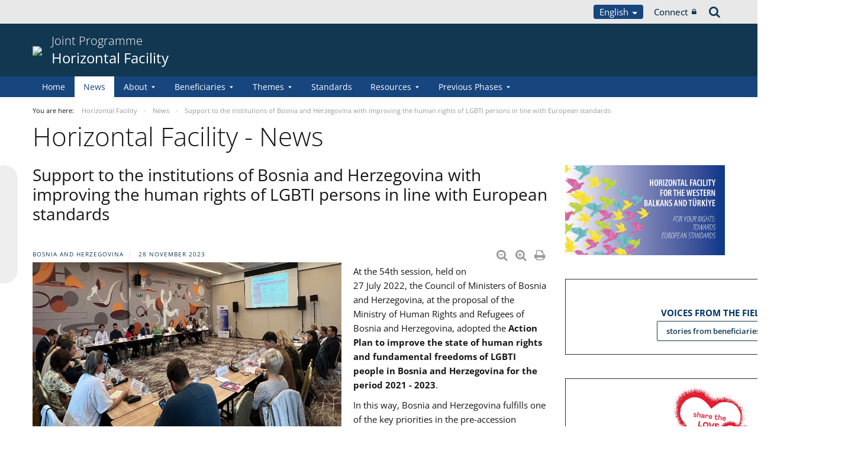

--- FILE ---
content_type: text/html;charset=UTF-8
request_url: https://pjp-eu.coe.int/en/web/horizontal-facility/news/-/asset_publisher/bty4yBhLu21t/content/support-to-the-institutions-of-bosnia-and-herzegovina-with-improving-the-human-rights-of-lgbti-persons-in-line-with-european-standards
body_size: 19384
content:


































	
		
			




























































<!DOCTYPE html>

<html class="aui ltr" dir="ltr" lang="en-GB">

<head>
	<title>Support to the institutions of Bosnia and Herzegovina with improving the human rights of LGBTI persons in line with European standards - Horizontal Facility</title>
	<meta charset="UTF-8">
	<meta http-equiv="X-UA-Compatible" content="IE=edge" />
	<meta content="initial-scale=1.0, width=device-width" name="viewport" />




































<meta content="text/html; charset=UTF-8" http-equiv="content-type" />









<meta content="nofollow" name="robots" /><meta content="Bosnia and Herzegovina 28 November 2023 Diminuer la taille du texte 
Augmenter la taille du texte Imprimer la page Imprimer en PDF At the 54th 
session, held on 27 July 2022, the Council of..." lang="en-GB" name="description" />


<script data-senna-track="permanent" src="/o/frontend-js-svg4everybody-web/index.js" type="text/javascript"></script>
<script data-senna-track="permanent" src="/combo?browserId=other&minifierType=js&languageId=en_GB&t=1767944018234&/o/frontend-js-jquery-web/jquery/jquery.min.js&/o/frontend-js-jquery-web/jquery/init.js&/o/frontend-js-jquery-web/jquery/ajax.js&/o/frontend-js-jquery-web/jquery/bootstrap.bundle.min.js&/o/frontend-js-jquery-web/jquery/collapsible_search.js&/o/frontend-js-jquery-web/jquery/fm.js&/o/frontend-js-jquery-web/jquery/form.js&/o/frontend-js-jquery-web/jquery/popper.min.js&/o/frontend-js-jquery-web/jquery/side_navigation.js" type="text/javascript"></script>
<link data-senna-track="temporary" href="https://pjp-eu.coe.int/en/web/horizontal-facility/news/-/asset_publisher/bty4yBhLu21t/content/support-to-the-institutions-of-bosnia-and-herzegovina-with-improving-the-human-rights-of-lgbti-persons-in-line-with-european-standards" rel="canonical" />
<link data-senna-track="temporary" href="https://pjp-eu.coe.int/sr/web/horizontal-facility/news/-/asset_publisher/bty4yBhLu21t/content/support-to-the-institutions-of-bosnia-and-herzegovina-with-improving-the-human-rights-of-lgbti-persons-in-line-with-european-standards" hreflang="sr-ME" rel="alternate" />
<link data-senna-track="temporary" href="https://pjp-eu.coe.int/hr/web/horizontal-facility/news/-/asset_publisher/bty4yBhLu21t/content/support-to-the-institutions-of-bosnia-and-herzegovina-with-improving-the-human-rights-of-lgbti-persons-in-line-with-european-standards" hreflang="hr-HR" rel="alternate" />
<link data-senna-track="temporary" href="https://pjp-eu.coe.int/tr/web/horizontal-facility/news/-/asset_publisher/bty4yBhLu21t/content/support-to-the-institutions-of-bosnia-and-herzegovina-with-improving-the-human-rights-of-lgbti-persons-in-line-with-european-standards" hreflang="tr-TR" rel="alternate" />
<link data-senna-track="temporary" href="https://pjp-eu.coe.int/mk/web/horizontal-facility/news/-/asset_publisher/bty4yBhLu21t/content/support-to-the-institutions-of-bosnia-and-herzegovina-with-improving-the-human-rights-of-lgbti-persons-in-line-with-european-standards" hreflang="mk-MK" rel="alternate" />
<link data-senna-track="temporary" href="https://pjp-eu.coe.int/sr-RS/web/horizontal-facility/news/-/asset_publisher/bty4yBhLu21t/content/support-to-the-institutions-of-bosnia-and-herzegovina-with-improving-the-human-rights-of-lgbti-persons-in-line-with-european-standards" hreflang="sr-RS" rel="alternate" />
<link data-senna-track="temporary" href="https://pjp-eu.coe.int/bs/web/horizontal-facility/news/-/asset_publisher/bty4yBhLu21t/content/support-to-the-institutions-of-bosnia-and-herzegovina-with-improving-the-human-rights-of-lgbti-persons-in-line-with-european-standards" hreflang="bs-BA" rel="alternate" />
<link data-senna-track="temporary" href="https://pjp-eu.coe.int/en/web/horizontal-facility/news/-/asset_publisher/bty4yBhLu21t/content/support-to-the-institutions-of-bosnia-and-herzegovina-with-improving-the-human-rights-of-lgbti-persons-in-line-with-european-standards" hreflang="en-GB" rel="alternate" />
<link data-senna-track="temporary" href="https://pjp-eu.coe.int/sq/web/horizontal-facility/news/-/asset_publisher/bty4yBhLu21t/content/support-to-the-institutions-of-bosnia-and-herzegovina-with-improving-the-human-rights-of-lgbti-persons-in-line-with-european-standards" hreflang="sq-AL" rel="alternate" />
<link data-senna-track="temporary" href="https://pjp-eu.coe.int/en/web/horizontal-facility/news/-/asset_publisher/bty4yBhLu21t/content/support-to-the-institutions-of-bosnia-and-herzegovina-with-improving-the-human-rights-of-lgbti-persons-in-line-with-european-standards" hreflang="x-default" rel="alternate" />

<meta property="og:locale" content="en_GB">
<meta property="og:locale:alternate" content="sq_AL">
<meta property="og:locale:alternate" content="bs_BA">
<meta property="og:locale:alternate" content="hr_HR">
<meta property="og:locale:alternate" content="en_GB">
<meta property="og:locale:alternate" content="mk_MK">
<meta property="og:locale:alternate" content="sr_ME">
<meta property="og:locale:alternate" content="sr_RS">
<meta property="og:locale:alternate" content="tr_TR">
<meta property="og:site_name" content="Horizontal Facility">
<meta property="og:title" content="Support to the institutions of Bosnia and Herzegovina with improving the human rights of LGBTI persons in line with European standards - Horizontal Facility - pjp-eu.coe.int">
<meta property="og:type" content="website">
<meta property="og:url" content="https://pjp-eu.coe.int/en/web/horizontal-facility/news/-/asset_publisher/bty4yBhLu21t/content/support-to-the-institutions-of-bosnia-and-herzegovina-with-improving-the-human-rights-of-lgbti-persons-in-line-with-european-standards">
<meta content="include">
<meta class="journal-article" content="include">
<meta property="og:image" content="https://pjp-eu.coe.int/documents/41781496/188231427/0/882b224b-ba4e-193c-eba2-81211636ffb7" />
<meta property="og:type" content="article" />
<meta property="og:title" content="Support to the institutions of Bosnia and Herzegovina with improving the human rights of LGBTI persons in line with European standards" />
<meta property="og:url" content="/en/web/horizontal-facility/news/-/asset_publisher/bty4yBhLu21t/content/support-to-the-institutions-of-bosnia-and-herzegovina-with-improving-the-human-rights-of-lgbti-persons-in-line-with-european-standards" />
<meta property="twitter:image" content="https://pjp-eu.coe.int/documents/41781496/188231427/0/882b224b-ba4e-193c-eba2-81211636ffb7" />
<meta property="twitter:type" content="article" />
<meta property="twitter:title" content="Support to the institutions of Bosnia and Herzegovina with improving the human rights of LGBTI persons in line with European standards" />
<meta property="twitter:url" content="/en/web/horizontal-facility/news/-/asset_publisher/bty4yBhLu21t/content/support-to-the-institutions-of-bosnia-and-herzegovina-with-improving-the-human-rights-of-lgbti-persons-in-line-with-european-standards" />
<meta property="twitter:card" content="summary_large_image" />
<meta property="twitter:description" content=" Bosnia and Herzegovina 28 November 2023" />


<link href="https://pjp-eu.coe.int/o/coe-2014-theme/images/favicon.ico" rel="icon" />



<link class="lfr-css-file" data-senna-track="temporary" href="https://pjp-eu.coe.int/o/coe-2014-theme/css/clay.css?browserId=other&amp;themeId=coe2014_WAR_coe2014theme&amp;minifierType=css&amp;languageId=en_GB&amp;t=1767944050000" id="liferayAUICSS" rel="stylesheet" type="text/css" />



<link data-senna-track="temporary" href="/o/frontend-css-web/main.css?browserId=other&amp;themeId=coe2014_WAR_coe2014theme&amp;minifierType=css&amp;languageId=en_GB&amp;t=1758263353974" id="liferayPortalCSS" rel="stylesheet" type="text/css" />









	

	





	



	

		<link data-senna-track="temporary" href="/combo?browserId=other&amp;minifierType=&amp;themeId=coe2014_WAR_coe2014theme&amp;languageId=en_GB&amp;com_liferay_asset_publisher_web_portlet_AssetPublisherPortlet_INSTANCE_bty4yBhLu21t:%2Fcss%2Fmain.css&amp;com_liferay_journal_content_web_portlet_JournalContentPortlet_INSTANCE_AcQLg7OzlE5b:%2Fcss%2Fmain.css&amp;com_liferay_portal_search_web_search_bar_portlet_SearchBarPortlet_INSTANCE_templateSearch:%2Fcss%2Fmain.css&amp;com_liferay_product_navigation_product_menu_web_portlet_ProductMenuPortlet:%2Fcss%2Fmain.css&amp;com_liferay_product_navigation_user_personal_bar_web_portlet_ProductNavigationUserPersonalBarPortlet:%2Fcss%2Fmain.css&amp;com_liferay_site_navigation_menu_web_portlet_SiteNavigationMenuPortlet:%2Fcss%2Fmain.css&amp;t=1767944050000" id="c15dcb9f" rel="stylesheet" type="text/css" />

	







<script data-senna-track="temporary" type="text/javascript">
	// <![CDATA[
		var Liferay = Liferay || {};

		Liferay.Browser = {
			acceptsGzip: function() {
				return true;
			},

			

			getMajorVersion: function() {
				return 0;
			},

			getRevision: function() {
				return '';
			},
			getVersion: function() {
				return '';
			},

			

			isAir: function() {
				return false;
			},
			isChrome: function() {
				return false;
			},
			isEdge: function() {
				return false;
			},
			isFirefox: function() {
				return false;
			},
			isGecko: function() {
				return false;
			},
			isIe: function() {
				return false;
			},
			isIphone: function() {
				return false;
			},
			isLinux: function() {
				return false;
			},
			isMac: function() {
				return false;
			},
			isMobile: function() {
				return false;
			},
			isMozilla: function() {
				return false;
			},
			isOpera: function() {
				return false;
			},
			isRtf: function() {
				return false;
			},
			isSafari: function() {
				return false;
			},
			isSun: function() {
				return false;
			},
			isWebKit: function() {
				return false;
			},
			isWindows: function() {
				return false;
			}
		};

		Liferay.Data = Liferay.Data || {};

		Liferay.Data.ICONS_INLINE_SVG = true;

		Liferay.Data.NAV_SELECTOR = '#navigation';

		Liferay.Data.NAV_SELECTOR_MOBILE = '#navigationCollapse';

		Liferay.Data.isCustomizationView = function() {
			return false;
		};

		Liferay.Data.notices = [
			

			
		];

		Liferay.PortletKeys = {
			DOCUMENT_LIBRARY: 'com_liferay_document_library_web_portlet_DLPortlet',
			DYNAMIC_DATA_MAPPING: 'com_liferay_dynamic_data_mapping_web_portlet_DDMPortlet',
			ITEM_SELECTOR: 'com_liferay_item_selector_web_portlet_ItemSelectorPortlet'
		};

		Liferay.PropsValues = {
			JAVASCRIPT_SINGLE_PAGE_APPLICATION_TIMEOUT: 0,
			NTLM_AUTH_ENABLED: false,
			UPLOAD_SERVLET_REQUEST_IMPL_MAX_SIZE: 1019430400
		};

		Liferay.ThemeDisplay = {

			

			
				getLayoutId: function() {
					return '38';
				},

				

				getLayoutRelativeControlPanelURL: function() {
					return '/en/group/horizontal-facility/~/control_panel/manage?p_p_id=com_liferay_asset_publisher_web_portlet_AssetPublisherPortlet_INSTANCE_bty4yBhLu21t';
				},

				getLayoutRelativeURL: function() {
					return '/en/web/horizontal-facility/news';
				},
				getLayoutURL: function() {
					return 'https://pjp-eu.coe.int/en/web/horizontal-facility/news';
				},
				getParentLayoutId: function() {
					return '0';
				},
				isControlPanel: function() {
					return false;
				},
				isPrivateLayout: function() {
					return 'false';
				},
				isVirtualLayout: function() {
					return false;
				},
			

			getBCP47LanguageId: function() {
				return 'en-GB';
			},
			getCanonicalURL: function() {

				

				return 'https\x3a\x2f\x2fpjp-eu\x2ecoe\x2eint\x2fen\x2fweb\x2fhorizontal-facility\x2fnews\x2f-\x2fasset_publisher\x2fbty4yBhLu21t\x2fcontent\x2fsupport-to-the-institutions-of-bosnia-and-herzegovina-with-improving-the-human-rights-of-lgbti-persons-in-line-with-european-standards';
			},
			getCDNBaseURL: function() {
				return 'https://pjp-eu.coe.int';
			},
			getCDNDynamicResourcesHost: function() {
				return '';
			},
			getCDNHost: function() {
				return '';
			},
			getCompanyGroupId: function() {
				return '41588057';
			},
			getCompanyId: function() {
				return '41588019';
			},
			getDefaultLanguageId: function() {
				return 'en_GB';
			},
			getDoAsUserIdEncoded: function() {
				return '';
			},
			getLanguageId: function() {
				return 'en_GB';
			},
			getParentGroupId: function() {
				return '41781496';
			},
			getPathContext: function() {
				return '';
			},
			getPathImage: function() {
				return '/image';
			},
			getPathJavaScript: function() {
				return '/o/frontend-js-web';
			},
			getPathMain: function() {
				return '/en/c';
			},
			getPathThemeImages: function() {
				return 'https://pjp-eu.coe.int/o/coe-2014-theme/images';
			},
			getPathThemeRoot: function() {
				return '/o/coe-2014-theme';
			},
			getPlid: function() {
				return '42174164';
			},
			getPortalURL: function() {
				return 'https://pjp-eu.coe.int';
			},
			getRealUserId: function() {
				return '41588022';
			},
			getScopeGroupId: function() {
				return '41781496';
			},
			getScopeGroupIdOrLiveGroupId: function() {
				return '41781496';
			},
			getSessionId: function() {
				return '';
			},
			getSiteAdminURL: function() {
				return 'https://pjp-eu.coe.int/group/horizontal-facility/~/control_panel/manage?p_p_lifecycle=0&p_p_state=maximized&p_p_mode=view';
			},
			getSiteGroupId: function() {
				return '41781496';
			},
			getURLControlPanel: function() {
				return '/en/group/control_panel?refererPlid=42174164';
			},
			getURLHome: function() {
				return 'https\x3a\x2f\x2fpjp-eu\x2ecoe\x2eint\x2fweb\x2fportal\x2fhome';
			},
			getUserEmailAddress: function() {
				return '';
			},
			getUserId: function() {
				return '41588022';
			},
			getUserName: function() {
				return '';
			},
			isAddSessionIdToURL: function() {
				return false;
			},
			isImpersonated: function() {
				return false;
			},
			isSignedIn: function() {
				return false;
			},

			isStagedPortlet: function() {
				
					
						return true;
					
					
			},

			isStateExclusive: function() {
				return false;
			},
			isStateMaximized: function() {
				return false;
			},
			isStatePopUp: function() {
				return false;
			}
		};

		var themeDisplay = Liferay.ThemeDisplay;

		Liferay.AUI = {

			

			getAvailableLangPath: function() {
				return 'available_languages.jsp?browserId=other&themeId=coe2014_WAR_coe2014theme&colorSchemeId=02&minifierType=js&languageId=en_GB&t=1768816349548';
			},
			getCombine: function() {
				return true;
			},
			getComboPath: function() {
				return '/combo/?browserId=other&minifierType=&languageId=en_GB&t=1767944014117&';
			},
			getDateFormat: function() {
				return '%d/%m/%Y';
			},
			getEditorCKEditorPath: function() {
				return '/o/frontend-editor-ckeditor-web';
			},
			getFilter: function() {
				var filter = 'raw';

				
					
						filter = 'min';
					
					

				return filter;
			},
			getFilterConfig: function() {
				var instance = this;

				var filterConfig = null;

				if (!instance.getCombine()) {
					filterConfig = {
						replaceStr: '.js' + instance.getStaticResourceURLParams(),
						searchExp: '\\.js$'
					};
				}

				return filterConfig;
			},
			getJavaScriptRootPath: function() {
				return '/o/frontend-js-web';
			},
			getLangPath: function() {
				return 'aui_lang.jsp?browserId=other&themeId=coe2014_WAR_coe2014theme&colorSchemeId=02&minifierType=js&languageId=en_GB&t=1767944014117';
			},
			getPortletRootPath: function() {
				return '/html/portlet';
			},
			getStaticResourceURLParams: function() {
				return '?browserId=other&minifierType=&languageId=en_GB&t=1767944014117';
			}
		};

		Liferay.authToken = 'C0kYELBZ';

		

		Liferay.currentURL = '\x2fen\x2fweb\x2fhorizontal-facility\x2fnews\x2f-\x2fasset_publisher\x2fbty4yBhLu21t\x2fcontent\x2fsupport-to-the-institutions-of-bosnia-and-herzegovina-with-improving-the-human-rights-of-lgbti-persons-in-line-with-european-standards';
		Liferay.currentURLEncoded = '\x252Fen\x252Fweb\x252Fhorizontal-facility\x252Fnews\x252F-\x252Fasset_publisher\x252Fbty4yBhLu21t\x252Fcontent\x252Fsupport-to-the-institutions-of-bosnia-and-herzegovina-with-improving-the-human-rights-of-lgbti-persons-in-line-with-european-standards';
	// ]]>
</script>

<script src="/o/js_loader_config?t=1767944018069" type="text/javascript"></script>
<script data-senna-track="permanent" src="/combo?browserId=other&minifierType=js&languageId=en_GB&t=1767944014117&/o/frontend-js-aui-web/aui/aui/aui.js&/o/frontend-js-aui-web/liferay/modules.js&/o/frontend-js-aui-web/liferay/aui_sandbox.js&/o/frontend-js-aui-web/aui/attribute-base/attribute-base.js&/o/frontend-js-aui-web/aui/attribute-complex/attribute-complex.js&/o/frontend-js-aui-web/aui/attribute-core/attribute-core.js&/o/frontend-js-aui-web/aui/attribute-observable/attribute-observable.js&/o/frontend-js-aui-web/aui/attribute-extras/attribute-extras.js&/o/frontend-js-aui-web/aui/event-custom-base/event-custom-base.js&/o/frontend-js-aui-web/aui/event-custom-complex/event-custom-complex.js&/o/frontend-js-aui-web/aui/oop/oop.js&/o/frontend-js-aui-web/aui/aui-base-lang/aui-base-lang.js&/o/frontend-js-aui-web/liferay/dependency.js&/o/frontend-js-aui-web/liferay/util.js&/o/frontend-js-web/loader/config.js&/o/frontend-js-web/loader/loader.js&/o/frontend-js-web/liferay/dom_task_runner.js&/o/frontend-js-web/liferay/events.js&/o/frontend-js-web/liferay/lazy_load.js&/o/frontend-js-web/liferay/liferay.js&/o/frontend-js-web/liferay/global.bundle.js&/o/frontend-js-web/liferay/portlet.js&/o/frontend-js-web/liferay/workflow.js" type="text/javascript"></script>




	

	<script data-senna-track="temporary" src="/o/js_bundle_config?t=1767944028819" type="text/javascript"></script>


<script data-senna-track="temporary" type="text/javascript">
	// <![CDATA[
		
			
				
		

		

		
	// ]]>
</script>





	
		

			

			
		
		



	
		

			

			
		
	












	

	





	



	













	
	<link data-senna-track="temporary" href="/o/social-bookmarks-taglib/css/main.css?browserId=other&themeId=coe2014_WAR_coe2014theme&minifierType=css&languageId=en_GB&t=1767944050000" rel="stylesheet" type="text/css" />










<link class="lfr-css-file" data-senna-track="temporary" href="https://pjp-eu.coe.int/o/coe-2014-theme/css/main.css?browserId=other&amp;themeId=coe2014_WAR_coe2014theme&amp;minifierType=css&amp;languageId=en_GB&amp;t=1767944050000" id="liferayThemeCSS" rel="stylesheet" type="text/css" />








	<style data-senna-track="temporary" type="text/css">

		

			

		

			

		

			

				

					

#p_p_id_com_liferay_journal_content_web_portlet_JournalContentPortlet_INSTANCE_Qq5ALOZQxTmm_ .portlet-content {

}




				

			

		

			

		

			

		

			

				

					

#p_p_id_com_liferay_journal_content_web_portlet_JournalContentPortlet_INSTANCE_UbjIJowQa3nV_ .portlet-content {

}




				

			

		

			

				

					

#p_p_id_com_liferay_journal_content_web_portlet_JournalContentPortlet_INSTANCE_ECX0NMGry7Gk_ .portlet-content {

}




				

			

		

			

		

			

		

			

		

			

				

					

#p_p_id_com_liferay_asset_publisher_web_portlet_AssetPublisherPortlet_INSTANCE_bty4yBhLu21t_ .portlet-content {

}




				

			

		

			

		

	</style>


<style data-senna-track="temporary" type="text/css">
</style>


























<script data-senna-track="temporary" type="text/javascript">
	if (window.Analytics) {
		window._com_liferay_document_library_analytics_isViewFileEntry = false;
	}
</script>







<script type="text/javascript">
// <![CDATA[
Liferay.on(
	'ddmFieldBlur', function(event) {
		if (window.Analytics) {
			Analytics.send(
				'fieldBlurred',
				'Form',
				{
					fieldName: event.fieldName,
					focusDuration: event.focusDuration,
					formId: event.formId,
					formPageTitle: event.formPageTitle,
					page: event.page,
					title: event.title
				}
			);
		}
	}
);

Liferay.on(
	'ddmFieldFocus', function(event) {
		if (window.Analytics) {
			Analytics.send(
				'fieldFocused',
				'Form',
				{
					fieldName: event.fieldName,
					formId: event.formId,
					formPageTitle: event.formPageTitle,
					page: event.page,
					title: event.title
				}
			);
		}
	}
);

Liferay.on(
	'ddmFormPageShow', function(event) {
		if (window.Analytics) {
			Analytics.send(
				'pageViewed',
				'Form',
				{
					formId: event.formId,
					formPageTitle: event.formPageTitle,
					page: event.page,
					title: event.title
				}
			);
		}
	}
);

Liferay.on(
	'ddmFormSubmit', function(event) {
		if (window.Analytics) {
			Analytics.send(
				'formSubmitted',
				'Form',
				{
					formId: event.formId,
					title: event.title
				}
			);
		}
	}
);

Liferay.on(
	'ddmFormView', function(event) {
		if (window.Analytics) {
			Analytics.send(
				'formViewed',
				'Form',
				{
					formId: event.formId,
					title: event.title
				}
			);
		}
	}
);
// ]]>
</script>




    <script>
         var layoutCategories = [];
    </script>


    <link rel="apple-touch-icon" sizes="180x180" href="https://pjp-eu.coe.int/o/coe-2014-theme/images/favicon/pjp/apple-touch-icon.png">
    <link rel="icon" type="image/png" sizes="32x32" href="https://pjp-eu.coe.int/o/coe-2014-theme/images/favicon/pjp/favicon-32x32.png">
    <link rel="icon" type="image/png" sizes="16x16" href="https://pjp-eu.coe.int/o/coe-2014-theme/images/favicon/pjp/favicon-16x16.png">
    <link rel="manifest" href="https://pjp-eu.coe.int/o/coe-2014-theme/images/favicon/pjp/site.webmanifest">
    <link rel="mask-icon" href="https://pjp-eu.coe.int/o/coe-2014-theme/images/favicon/pjp/safari-pinned-tab.svg" color="#21408f">
    <link rel="shortcut icon" href="https://pjp-eu.coe.int/o/coe-2014-theme/images/favicon/pjp/favicon.ico">
    <meta name="msapplication-TileColor" content="#da532c">
    <meta name="msapplication-config" content="https://pjp-eu.coe.int/o/coe-2014-theme/images/favicon/pjp/browserconfig.xml">
    <meta name="theme-color" content="#ffffff">





	<link href="https://static.coe.int/css/coe-2014-theme/hotfix.dxp.css?t=1768836039019" rel="stylesheet" type="text/css">

</head>

<body data-elastic-exclude class="other controls-visible blue2 yui3-skin-sam signed-out public-page site pjp">
















































	<nav aria-label="Quick Links" class="quick-access-nav" id="bkod_quickAccessNav">
		<h1 class="hide-accessible">Navigation</h1>

		<ul>
			
				<li><a href="#main-content">Skip to Content</a></li>
			

			
		</ul>
	</nav>













































































<div id="coe" class="lang-en type-pjp">


<div id="grey-banner-mobile" class="d-print-none d-lg-none" data-toggle="collapse" href="#grey-banner" role="button" aria-expanded="false" aria-controls="grey-banner">
    <div class="d-flex align-items-center justify-content-between">
            <div class="d-lg-none d-flex align-items-center">
                <img class="pjp-coe" src="//static.coe.int/pics/logos/mobile/pjp-logo-coe.svg">
                <img class="pjp-eu" src="//static.coe.int/pics/logos/mobile/pjp-logo-ue.svg">
                <img class="pjp-coe-eu-text" src="//static.coe.int/pics/logos/mobile/pjp-txt-en.svg">
            </div>
        <i class="chevron"><span></span><span></span></i>
    </div>
</div>

<div id="grey-banner" class="d-print-none collapse">
    <div class="container">
        <div class="d-lg-flex min-height align-items-center
             justify-content-end 
        ">


            <div class="d-flex align-items-center justify-content-around justify-content-lg-start tools">
                <div class="languages">

    <div class="dropdown">
        <a class="dropdown-toggle thm-background-color thm-background-font-color" data-flip="false"
           data-toggle="dropdown" href="#">
                English
            <i class="caret"></i>
        </a>
        <div class="dropdown-menu">
            <div class="sep">
                <span class="item-label">Choose language</span>
            </div>







































	

	<div class="portlet-boundary portlet-boundary_com_liferay_site_navigation_language_web_portlet_SiteNavigationLanguagePortlet_  portlet-static portlet-static-end portlet-barebone portlet-language " id="p_p_id_com_liferay_site_navigation_language_web_portlet_SiteNavigationLanguagePortlet_INSTANCE_portlet_com_liferay_site_navigation_language_web_portlet_SiteNavigationLanguagePortlet_coe_2014_">
		<span id="p_com_liferay_site_navigation_language_web_portlet_SiteNavigationLanguagePortlet_INSTANCE_portlet_com_liferay_site_navigation_language_web_portlet_SiteNavigationLanguagePortlet_coe_2014"></span>




	

	
		
			




































	
		



<section class="portlet" id="portlet_com_liferay_site_navigation_language_web_portlet_SiteNavigationLanguagePortlet_INSTANCE_portlet_com_liferay_site_navigation_language_web_portlet_SiteNavigationLanguagePortlet_coe_2014" >


    <div class="portlet-header">
        <div class="autofit-col autofit-col-end">
            <div class="autofit-section">
            </div>
        </div>
    </div>

	<div class="portlet-content">
		
			<div class=" portlet-content-container">
				


	<div class="portlet-body">



	
		
			
				
					

















































	

				

				
					
						


	

		

































































	

	
                <div
                    class="language-option sq_AL ">
                    <a href="/en/c/portal/update_language?p_l_id=42174164&redirect=%2Fen%2Fweb%2Fhorizontal-facility%2Fnews%2F-%2Fasset_publisher%2Fbty4yBhLu21t%2Fcontent%2Fsupport-to-the-institutions-of-bosnia-and-herzegovina-with-improving-the-human-rights-of-lgbti-persons-in-line-with-european-standards&languageId=sq_AL" class="language-entry"
                       lang="sq-AL" localizeLabel="false">
                            Shqip
                    </a>
                </div>
                <div
                    class="language-option bs_BA ">
                    <a href="/en/c/portal/update_language?p_l_id=42174164&redirect=%2Fen%2Fweb%2Fhorizontal-facility%2Fnews%2F-%2Fasset_publisher%2Fbty4yBhLu21t%2Fcontent%2Fsupport-to-the-institutions-of-bosnia-and-herzegovina-with-improving-the-human-rights-of-lgbti-persons-in-line-with-european-standards&languageId=bs_BA" class="language-entry"
                       lang="bs-BA" localizeLabel="false">
                            Bosanski
                    </a>
                </div>
                <div
                    class="language-option hr_HR ">
                    <a href="/en/c/portal/update_language?p_l_id=42174164&redirect=%2Fen%2Fweb%2Fhorizontal-facility%2Fnews%2F-%2Fasset_publisher%2Fbty4yBhLu21t%2Fcontent%2Fsupport-to-the-institutions-of-bosnia-and-herzegovina-with-improving-the-human-rights-of-lgbti-persons-in-line-with-european-standards&languageId=hr_HR" class="language-entry"
                       lang="hr-HR" localizeLabel="false">
                            Hrvatski
                    </a>
                </div>
                <div
                    class="language-option en_GB ">
                    <a href="" class="language-entry"
                       lang="en-GB" localizeLabel="false">
                            English
                    </a>
                </div>
                <div
                    class="language-option mk_MK ">
                    <a href="/en/c/portal/update_language?p_l_id=42174164&redirect=%2Fen%2Fweb%2Fhorizontal-facility%2Fnews%2F-%2Fasset_publisher%2Fbty4yBhLu21t%2Fcontent%2Fsupport-to-the-institutions-of-bosnia-and-herzegovina-with-improving-the-human-rights-of-lgbti-persons-in-line-with-european-standards&languageId=mk_MK" class="language-entry"
                       lang="mk-MK" localizeLabel="false">
                            Македонски
                    </a>
                </div>
                <div
                    class="language-option sr_ME ">
                    <a href="/en/c/portal/update_language?p_l_id=42174164&redirect=%2Fen%2Fweb%2Fhorizontal-facility%2Fnews%2F-%2Fasset_publisher%2Fbty4yBhLu21t%2Fcontent%2Fsupport-to-the-institutions-of-bosnia-and-herzegovina-with-improving-the-human-rights-of-lgbti-persons-in-line-with-european-standards&languageId=sr_ME" class="language-entry"
                       lang="sr-ME" localizeLabel="false">
                            Crnogorski
                    </a>
                </div>
                <div
                    class="language-option sr_RS ">
                    <a href="/en/c/portal/update_language?p_l_id=42174164&redirect=%2Fen%2Fweb%2Fhorizontal-facility%2Fnews%2F-%2Fasset_publisher%2Fbty4yBhLu21t%2Fcontent%2Fsupport-to-the-institutions-of-bosnia-and-herzegovina-with-improving-the-human-rights-of-lgbti-persons-in-line-with-european-standards&languageId=sr_RS" class="language-entry"
                       lang="sr-RS" localizeLabel="false">
                            Српски
                    </a>
                </div>
                <div
                    class="language-option tr_TR ">
                    <a href="/en/c/portal/update_language?p_l_id=42174164&redirect=%2Fen%2Fweb%2Fhorizontal-facility%2Fnews%2F-%2Fasset_publisher%2Fbty4yBhLu21t%2Fcontent%2Fsupport-to-the-institutions-of-bosnia-and-herzegovina-with-improving-the-human-rights-of-lgbti-persons-in-line-with-european-standards&languageId=tr_TR" class="language-entry"
                       lang="tr-TR" localizeLabel="false">
                            Türkçe
                    </a>
                </div>

<style>
    .has-control-menu .language-hidden,
    .staging .language-hidden {
        opacity: 0.6;
    }

    .has-control-menu .language-hidden a:after,
    .staging .language-hidden a:after {
        content: "\f070";
        font-family: Fontawesome, 'fontawesome-alloy';
        margin-left: 2px;
    }

    body:not(.has-control-menu) .language-hidden,
    .live-view .language-hidden,
    .signed-in.controls-hidden.has-control-menu .language-hidden {
        display: none;
    }
</style>



	
	
					
				
			
		
	
	


	</div>

			</div>
		
	</div>
</section>
	

		
		







	</div>






        </div>
    </div>
                </div>

                <div class="connect">
    <a class="min-height d-flex align-items-center" href="https://pjp-eu.coe.int/en/c/portal/login?p_l_id=42174164">
        Connect
        <i class="icon-lock"></i>
    </a>
                </div>

                <div class="search">
<a class="min-height d-flex align-items-center" accesskey="4" href="https://search.coe.int/public">
    <span class="hidden">Search</span><i class="icon-search"></i>
</a>
                </div>
            </div>

        </div>
    </div>
</div>

<div id="pillar-content" class="container collapse">
    <div class="loading-animation"></div>
</div>


<div id="site-banner" class="thm-border-color">
    <div class="container">
        <div class="d-flex align-items-center pt-3 pb-3">

                <div class="d-none d-sm-block mr-3 d-print-none flex-shrink-0">
                    <a class="d-inline-block" href="https://pjp-eu.coe.int" id="logo">
                        <img src="https://static.coe.int/pics/logos/desktop/logo-eu-coe.svg">
                    </a>
                </div>



            <div class="min-height mr-auto">
                <div class="titles-wrapper">
                    <h1>
                        <a class="smaller-title" href="https://pjp-eu.coe.int/en/web/horizontal-facility">
                                <div class="banner-surtitle">
                                    Joint Programme
                                </div>
                            <div>
                                Horizontal Facility
                            </div>
                        </a>
                    </h1>
                </div>
            </div>

            <div id="navigation-menu-button" class="d-lg-none flex-shrink-0">
                <span></span>
                <span></span>
                <span></span>
            </div>
        </div>
    </div>
</div><nav id="coe-desktop-menu" class="thm-background-color d-none d-lg-block" role="navigation" aria-label="Site Pages">
	<div class="container">
        <ul>
                                <li>
                            <a class="thm-background-font-color thm-border-color" href="https://pjp-eu.coe.int/en/web/horizontal-facility/home">
                        Home
                        </a>
                    </li>
                    <li>
                            <a class="thm-font-color active thm-border-color" href="https://pjp-eu.coe.int/en/web/horizontal-facility/news">
                        News
                        </a>
                    </li>
                    <li class="has-sub">
                            <a class="thm-background-font-color thm-border-color" href="https://pjp-eu.coe.int/en/web/horizontal-facility/about-the-programme" role="button" aria-haspopup="true" aria-expanded="false">
                            About
                            <i class="chevron"></i>
                        </a>

<ul class="sub thm-border-color">
    <li class="d-lg-none back-menu-button"><span>Back</span></li>
            <li class="">
                <a href="https://pjp-eu.coe.int/en/web/horizontal-facility/contact">
                    Contact
                </a>
            </li>
</ul>
                    </li>
                    <li class="has-sub">
                            <a class="thm-background-font-color thm-border-color" href="https://pjp-eu.coe.int/en/web/horizontal-facility/beneficiaries" role="button" aria-haspopup="true" aria-expanded="false">
                            Beneficiaries
                            <i class="chevron"></i>
                        </a>

<ul class="sub thm-border-color">
    <li class="d-lg-none back-menu-button"><span>Back</span></li>
            <li class="">
                <a href="https://pjp-eu.coe.int/en/web/horizontal-facility/albania">
                    Albania
                </a>
            </li>
            <li class="">
                <a href="https://pjp-eu.coe.int/en/web/horizontal-facility/bosnia-and-herzegovina">
                    Bosnia and Herzegovina
                </a>
            </li>
            <li class="">
                <a href="https://pjp-eu.coe.int/en/web/horizontal-facility/kosovo">
                    Кosovo*
                </a>
            </li>
            <li class="">
                <a href="https://pjp-eu.coe.int/en/web/horizontal-facility/montenegro">
                    Montenegro
                </a>
            </li>
            <li class="">
                <a href="https://pjp-eu.coe.int/en/web/horizontal-facility/north-macedonia">
                    North Macedonia
                </a>
            </li>
            <li class="">
                <a href="https://pjp-eu.coe.int/en/web/horizontal-facility/serbia">
                    Serbia
                </a>
            </li>
            <li class="">
                <a href="https://pjp-eu.coe.int/en/web/horizontal-facility/turkey">
                    Türkiye
                </a>
            </li>
            <li class="">
                <a href="https://pjp-eu.coe.int/en/web/horizontal-facility/regional-actions">
                    Regional actions
                </a>
            </li>
</ul>
                    </li>
                    <li class="has-sub">
                            <a class="thm-background-font-color thm-border-color" href="https://pjp-eu.coe.int/en/web/horizontal-facility/themes" role="button" aria-haspopup="true" aria-expanded="false">
                            Themes
                            <i class="chevron"></i>
                        </a>

<ul class="sub thm-border-color">
    <li class="d-lg-none back-menu-button"><span>Back</span></li>
            <li class="">
                <a href="https://pjp-eu.coe.int/en/web/horizontal-facility/strengthening-justice">
                    Strengthening justice
                </a>
            </li>
            <li class="">
                <a href="https://pjp-eu.coe.int/en/web/horizontal-facility/fight-against-corruption">
                    Fight against corruption
                </a>
            </li>
            <li class="">
                <a href="https://pjp-eu.coe.int/en/web/horizontal-facility/combating-discrimination">
                    Combating discrimination
                </a>
            </li>
            <li class="">
                <a href="https://pjp-eu.coe.int/en/web/horizontal-facility/freedom-of-expression">
                    Freedom of expression
                </a>
            </li>
            <li class="">
                <a href="https://pjp-eu.coe.int/en/web/horizontal-facility/ecm">
                    Expertise co-ordination mechanism
                </a>
            </li>
</ul>
                    </li>
                    <li>
                            <a class="thm-background-font-color thm-border-color" href="https://pjp-eu.coe.int/en/web/horizontal-facility/standards">
                        Standards
                        </a>
                    </li>
                    <li class="has-sub">
                            <a class="thm-background-font-color thm-border-color" href="https://pjp-eu.coe.int/en/web/horizontal-facility/resources1" role="button" aria-haspopup="true" aria-expanded="false">
                            Resources
                            <i class="chevron"></i>
                        </a>

<ul class="sub thm-border-color">
    <li class="d-lg-none back-menu-button"><span>Back</span></li>
            <li class="">
                <a href="https://pjp-eu.coe.int/en/web/horizontal-facility/videos9">
                    Videos
                </a>
            </li>
            <li class="has-sub ">
                <a href="https://pjp-eu.coe.int/en/web/horizontal-facility/publications-phase3" class="dropdown-toggle" role="button" aria-haspopup="true" aria-expanded="false">
                    Publications
                    <i class="chevron"></i>
                </a>

<ul class="sub thm-border-color">
    <li class="d-lg-none back-menu-button"><span>Back</span></li>
            <li class="">
                <a href="https://pjp-eu.coe.int/en/web/horizontal-facility/publications-about-strengthening-justice">
                    Publications about strengthening justice
                </a>
            </li>
            <li class="">
                <a href="https://pjp-eu.coe.int/en/web/horizontal-facility/publications-about-fight-against-corruption">
                    Publications about fight against corruption
                </a>
            </li>
            <li class="">
                <a href="https://pjp-eu.coe.int/en/web/horizontal-facility/publications-about-combating-discrimination2">
                    Publications about combating discrimination
                </a>
            </li>
            <li class="">
                <a href="https://pjp-eu.coe.int/en/web/horizontal-facility/publications-about-freedom-of-expression2">
                    Publications about freedom of expression
                </a>
            </li>
            <li class="">
                <a href="https://pjp-eu.coe.int/en/web/horizontal-facility/factsheet">
                    Leaflets
                </a>
            </li>
            <li class="">
                <a href="https://pjp-eu.coe.int/en/web/horizontal-facility/reports-evaluations">
                    Evaluation reports
                </a>
            </li>
</ul>
            </li>
            <li class="has-sub ">
                <a href="https://pjp-eu.coe.int/en/web/horizontal-facility/in-focus1" class="dropdown-toggle" role="button" aria-haspopup="true" aria-expanded="false">
                    In focus
                    <i class="chevron"></i>
                </a>

<ul class="sub thm-border-color">
    <li class="d-lg-none back-menu-button"><span>Back</span></li>
            <li class="">
                <a href="https://pjp-eu.coe.int/en/web/horizontal-facility/voices">
                    Human Impact &amp; Success Stories
                </a>
            </li>
            <li class="">
                <a href="https://pjp-eu.coe.int/en/web/horizontal-facility/co-operation-with-young-european-ambassadors-yea-">
                    Co-operation with Young European Ambassadors (YEA)
                </a>
            </li>
            <li class="">
                <a href="https://pjp-eu.coe.int/en/web/horizontal-facility/women-access-to-justice">
                    Women Access to Justice
                </a>
            </li>
</ul>
            </li>
            <li class="has-sub ">
                <a href="https://pjp-eu.coe.int/en/web/horizontal-facility/promotional-items" class="dropdown-toggle" role="button" aria-haspopup="true" aria-expanded="false">
                    Awareness Raising
                    <i class="chevron"></i>
                </a>

<ul class="sub thm-border-color">
    <li class="d-lg-none back-menu-button"><span>Back</span></li>
            <li class="has-sub ">
                <a href="https://pjp-eu.coe.int/en/web/horizontal-facility/block-the-hatred.-share-the-love-2.0" class="dropdown-toggle" role="button" aria-haspopup="true" aria-expanded="false">
                    Block the Hatred. Share the Love! 2.0
                    <i class="chevron"></i>
                </a>

<ul class="sub thm-border-color">
    <li class="d-lg-none back-menu-button"><span>Back</span></li>
            <li class="">
                <a href="https://pjp-eu.coe.int/en/web/horizontal-facility/bhsl2.0-visuals">
                    BHSL2.0 Visuals
                </a>
            </li>
</ul>
            </li>
            <li class="">
                <a href="https://pjp-eu.coe.int/en/web/horizontal-facility/maybe-you-are-also-involved-in-trafficking-nm-">
                    Maybe you are also involved in labour exploitation (NM)
                </a>
            </li>
            <li class="">
                <a href="https://pjp-eu.coe.int/en/web/horizontal-facility/-change-your-mind-stay-out-of-the-vicious-circle-">
                    &#34;Change Your Mind - Stay Out of the Vicious Circle&#34;
                </a>
            </li>
            <li class="">
                <a href="https://pjp-eu.coe.int/en/web/horizontal-facility/change-your-mind-stay-out-of-the-vicious-circle">
                    Change Your Mind - Stay Out of the Vicious Circle
                </a>
            </li>
</ul>
            </li>
            <li class="">
                <a href="https://pjp-eu.coe.int/en/web/horizontal-facility/highlights1">
                    Highlights
                </a>
            </li>
</ul>
                    </li>
                    <li class="has-sub">
                            <a class="thm-background-font-color thm-border-color" href="https://pjp-eu.coe.int/en/web/horizontal-facility/previous-phases" role="button" aria-haspopup="true" aria-expanded="false">
                            Previous Phases
                            <i class="chevron"></i>
                        </a>

<ul class="sub thm-border-color">
    <li class="d-lg-none back-menu-button"><span>Back</span></li>
            <li class="has-sub ">
                <a href="https://pjp-eu.coe.int/en/web/horizontal-facility/horizontal-facility-i" class="dropdown-toggle" role="button" aria-haspopup="true" aria-expanded="false">
                    Horizontal Facility I
                    <i class="chevron"></i>
                </a>

<ul class="sub thm-border-color">
    <li class="d-lg-none back-menu-button"><span>Back</span></li>
            <li class="">
                <a href="https://pjp-eu.coe.int/en/web/horizontal-facility/actions">
                    Actions
                </a>
            </li>
            <li class="">
                <a href="https://pjp-eu.coe.int/en/web/horizontal-facility/results">
                    Results
                </a>
            </li>
            <li class="">
                <a href="https://pjp-eu.coe.int/en/web/horizontal-facility/publications">
                    Publications
                </a>
            </li>
            <li class="">
                <a href="https://pjp-eu.coe.int/en/web/horizontal-facility/newsletter">
                    Newsletters
                </a>
            </li>
            <li class="">
                <a href="https://pjp-eu.coe.int/en/web/horizontal-facility/films">
                    Films
                </a>
            </li>
            <li class="">
                <a href="https://pjp-eu.coe.int/en/web/horizontal-facility/evaluation-report-horizontal-facility-i-2016-2019-">
                    Evaluation report
                </a>
            </li>
</ul>
            </li>
            <li class="has-sub ">
                <a href="https://pjp-eu.coe.int/en/web/horizontal-facility/horizontal-facility-ii" class="dropdown-toggle" role="button" aria-haspopup="true" aria-expanded="false">
                    Horizontal Facility II
                    <i class="chevron"></i>
                </a>

<ul class="sub thm-border-color">
    <li class="d-lg-none back-menu-button"><span>Back</span></li>
            <li class="">
                <a href="https://pjp-eu.coe.int/en/web/horizontal-facility/beneficiaries-hfii">
                    Beneficiaries
                </a>
            </li>
            <li class="">
                <a href="https://pjp-eu.coe.int/en/web/horizontal-facility/themes-hf2">
                    Themes
                </a>
            </li>
            <li class="">
                <a href="https://pjp-eu.coe.int/en/web/horizontal-facility/resources">
                    Resources
                </a>
            </li>
            <li class="">
                <a href="https://pjp-eu.coe.int/en/web/horizontal-facility/evaluation-report-hfii">
                    Evaluation report
                </a>
            </li>
</ul>
            </li>
</ul>
                    </li>
        </ul>
	</div>
</nav>

<div id="coe-mobile-menu" class="d-none d-lg-none">
	<div class="container">
		<div class="close-veil"></div>
		<div class="d-flex align-items-center justify-content-end p-1">
			<div class="close-button m-2"></div>
		</div>
		<ul>
			<li></li>
		</ul>
	</div>
</div>
<script src="https://pjp-eu.coe.int/o/coe-2014-theme/js/navigation.js"></script>
	<section data-elastic-include id="wrapper" class="container">
		<div id="content">
		            <div class="breadcrumb-container" data-elastic-exclude>






































	

	<div class="portlet-boundary portlet-boundary_com_liferay_site_navigation_breadcrumb_web_portlet_SiteNavigationBreadcrumbPortlet_  portlet-static portlet-static-end portlet-barebone portlet-breadcrumb " id="p_p_id_com_liferay_site_navigation_breadcrumb_web_portlet_SiteNavigationBreadcrumbPortlet_INSTANCE_portalbreadcrumb_">
		<span id="p_com_liferay_site_navigation_breadcrumb_web_portlet_SiteNavigationBreadcrumbPortlet_INSTANCE_portalbreadcrumb"></span>




	

	
		
			




































	
		



<section class="portlet" id="portlet_com_liferay_site_navigation_breadcrumb_web_portlet_SiteNavigationBreadcrumbPortlet_INSTANCE_portalbreadcrumb" >


    <div class="portlet-header">
        <div class="autofit-col autofit-col-end">
            <div class="autofit-section">
            </div>
        </div>
    </div>

	<div class="portlet-content">
		
			<div class=" portlet-content-container">
				


	<div class="portlet-body">



	
		
			
				
					

















































	

				

				
					
						


	

		





























































<nav aria-label="Breadcrumb" id="_com_liferay_site_navigation_breadcrumb_web_portlet_SiteNavigationBreadcrumbPortlet_INSTANCE_portalbreadcrumb_breadcrumbs-defaultScreen">
	

		

		    <span class="you-are-here">
You are here:    </span>






    <ol itemscope=""
        itemtype="http://schema.org/BreadcrumbList"
        aria-label="Breadcrumb"
        class="breadcrumb breadcrumb-horizontal">



            <li class="
                first
                
                breadcrumb-truncate"
                itemprop="itemListElement"
                itemscope=""
                itemtype="http://schema.org/ListItem"
            >
                <a itemprop="item" href="/en/web/horizontal-facility">
                    <span itemprop="name">Horizontal Facility</span>
                </a>

                <meta itemprop="position" content="1">
            </li>


            <li class="
                
                
                breadcrumb-truncate"
                itemprop="itemListElement"
                itemscope=""
                itemtype="http://schema.org/ListItem"
            >
                <a itemprop="item" href="https://pjp-eu.coe.int/en/web/horizontal-facility/news">
                    <span itemprop="name">News</span>
                </a>

                <meta itemprop="position" content="2">
            </li>


            <li class="
                
                last
                breadcrumb-truncate"
                itemprop="itemListElement"
                itemscope=""
                itemtype="http://schema.org/ListItem"
            >
				<span itemprop="name">Support to the institutions of Bosnia and Herzegovina with improving the human rights of LGBTI persons in line with European standards</span>

                <meta itemprop="position" content="3">
            </li>
    </ol>

	
</nav>

	
	
					
				
			
		
	
	


	</div>

			</div>
		
	</div>
</section>
	

		
		







	</div>






                    </div>
                <h1 class="header-title">Horizontal Facility - News</h1>

<div class="hidden-phone" id="share-widget">
	<a title="Share on Bluesky" href="https://bsky.app/intent/compose?text=" class="share-bluesky shareurl share-short"></a>
	<a title="Share on X (Twitter)" href="https://x.com/intent/post?text=" class="share-twitter shareurl share-short"></a>
	<a title="Share on Facebook" target="_blank" href="https://www.facebook.com/sharer.php?u=" class="share-facebook shareurl share-short"></a>
	<a title="Share on Linkedin" href="http://www.linkedin.com/shareArticle?mini=true&amp;url=" class="share-linkedin shareurl share-short"></a>
	<a title="Send this page" href="/cdn-cgi/l/email-protection#fcc39e939885c1" class="share-mail shareurl"></a>
</div>

<script data-cfasync="false" src="/cdn-cgi/scripts/5c5dd728/cloudflare-static/email-decode.min.js"></script><script>
    $(function() {
        let $shareWidget = $('#share-widget');
        $shareWidget.find('a').each(function(i,el){
            let $link = $(el);
            let new_href = $link.attr('href') + encodeURI(window.location.href);
            $link.attr('href', new_href);
        });

        $shareWidget.find('a.share-facebook, a.share-linkedin, a.share-twitter, a.share-bluesky').click(function(e){
            e.preventDefault();
            window.open($(this).attr('href'), "", "status = 1, height = 500, width = 360, resizable = 0");
        });
    });
</script>































	

		
















	
	
		<style type="text/css">
			.master-layout-fragment .portlet-header {
				display: none;
			}
		</style>

		

		















































	
		
		
		
		
			
				

					<div class="layout-C1" id="main-content" role="main">
	<div class="portlet-layout row">
		<div class="portlet-column portlet-column-only col-md-9" id="column-4">
			<div class="portlet-dropzone portlet-column-content portlet-column-content-first" id="layout-column_column-4">





































	

	<div class="portlet-boundary portlet-boundary_com_liferay_asset_publisher_web_portlet_AssetPublisherPortlet_  portlet-static portlet-static-end portlet-decorate portlet-asset-publisher pagination-both" id="p_p_id_com_liferay_asset_publisher_web_portlet_AssetPublisherPortlet_INSTANCE_bty4yBhLu21t_">
		<span id="p_com_liferay_asset_publisher_web_portlet_AssetPublisherPortlet_INSTANCE_bty4yBhLu21t"></span>




	

	
		
			




































	
		




<section class="portlet" id="portlet_com_liferay_asset_publisher_web_portlet_AssetPublisherPortlet_INSTANCE_bty4yBhLu21t" >


    <div class="portlet-header">
        <div class="autofit-col autofit-col-end">
            <div class="autofit-section">
            </div>
        </div>
    </div>

	<div class="portlet-content">
		
			<div class=" portlet-content-container">
				


	<div class="portlet-body">



	
		
			
				
					

















































	

				

				
					
						


	

		


































	

		

		































<div class="asset-full-content clearfix mb-5 default-asset-publisher show-asset-title " data-fragments-editor-item-id="10108-262521823" data-fragments-editor-item-type="fragments-editor-mapped-item" >

	

	

	
		<div class="align-items-center d-flex mb-2">
			<p class="component-title h4">
				
					






















	
		<span
			class="header-back-to lfr-portal-tooltip"
			
				title="Back"
			
		>
			
				
					<a href="javascript:;" target="_self" class=" lfr-icon-item taglib-icon" id="_com_liferay_asset_publisher_web_portlet_AssetPublisherPortlet_INSTANCE_bty4yBhLu21t_rjus__column__2d__4__0" onClick="event.preventDefault();submitForm(document.hrefFm, &#39;https\x3a\x2f\x2fpjp-eu\x2ecoe\x2eint\x2fen\x2fweb\x2fhorizontal-facility\x2fnews\x2f-\x2fasset_publisher\x2fbty4yBhLu21t\x2f\x23p_com_liferay_asset_publisher_web_portlet_AssetPublisherPortlet_INSTANCE_bty4yBhLu21t&#39;)" data-senna-off="true" >
						


	
		<span  id="qfkd__column__2d__4__0"><svg aria-hidden="true" class="lexicon-icon lexicon-icon-angle-left" focusable="false" ><use href="https://pjp-eu.coe.int/o/coe-2014-theme/images/clay/icons.svg#angle-left"></use></svg></span>
	
	


	
		
			<span class="taglib-text hide-accessible">Back</span>
		
	

					</a>
				
				
		</span>
	



	

				

				
					<span class="asset-title d-inline">
						Support to the institutions of Bosnia and Herzegovina with improving the human rights of LGBTI persons in line with European standards
					</span>
				
			</p>

			
				
			
		</div>
	

	<span class="asset-anchor lfr-asset-anchor" id="262521827"></span>

	

	<div class="asset-content mb-3">
		










































	
	
	
		<div class="journal-content-article " data-analytics-asset-id="262521821" data-analytics-asset-title="Support to the institutions of Bosnia and Herzegovina with improving the human rights of LGBTI persons in line with European standards" data-analytics-asset-type="web-content">
			

			



<div class="content news-262521821 news2">




<div class="info-content"><span class="square"></span>
    

<span class="location">Bosnia and Herzegovina</span>
    <span class="date">28 November 2023</span>
<ul class="pull-right newstools">
    <li class="diminuer">
        Diminuer la taille du texte
    </li>
    <li class="augmenter">
        Augmenter la taille du texte
    </li>
    <li onclick="print();" class="imprimer">
        Imprimer la page
    </li>
    <li class="imprimerpdf">
        Imprimer en PDF
    </li>
</ul>
</div>



<div class="image-content">

    <picture data-fileentryid="262521801"><source media="(max-width:128px)" srcset="/o/adaptive-media/image/262521801/Thumbnail-128x128/20231128-coordination-meetings-LGBTI+%282%29.jpg?t=1701186586259" /><source media="(max-width:870px) and (min-width:128px)" srcset="/o/adaptive-media/image/262521801/Preview-1000x0/20231128-coordination-meetings-LGBTI+%282%29.jpg?t=1701186586259" /><img src="/documents/41781496/188231427/20231128-coordination-meetings-LGBTI+%282%29.jpg/882b224b-ba4e-193c-eba2-81211636ffb7?t=1701186586259" alt="Support to the institutions of Bosnia and Herzegovina with improving the human rights of LGBTI persons in line with European standards" /></picture>

    

</div>


<div class="text"><p>At the 54th session, held on 27 July 2022, the Council of Ministers of Bosnia and Herzegovina, at the proposal of the Ministry of Human Rights and Refugees of Bosnia and Herzegovina, adopted the <strong>Action Plan to improve the state of human rights and fundamental freedoms of LGBTI people in Bosnia and Herzegovina for the period 2021 - 2023</strong>.</p>

<p>In this way, Bosnia and Herzegovina fulfills one of the key priorities in the pre-accession process of joining the European Union, specifically, priority number 13, which mandates the improvement of protection and inclusion of vulnerable groups, among others, LGBTI persons.</p>

<p>Between June and November 2023, the <strong>Agency for Gender Equality of Bosnia and Herzegovina</strong> <strong>of the Ministry of Human Rights and Refugees of Bosnia and Herzegovina</strong>, jointly with relevant institutions from Republika Srpska, Federation of Bosnia and Herzegovina and Brcko District and with the support of the European Union and the Council of Europe, organised four consultative working meetings, gathering altogether 64 representatives from relevant institutions, international and civil society organisations.</p>

<p>These meetings fostered the dialogue about the implementation, monitoring and reporting towards the Plan among the relevant stakeholders in charge of implementing specific activities within the Action Plan.</p>

<p>One part of the meetings was also dedicated to discussing concrete problems which LGBTI community is facing in everyday life and the importance of implementing envisaged activities foreseen by the Plan, to improve the human rights of LGBTI persons in line with European standards. Envisaged activities include those such as raising capacities of employees working directly with people living in the country, such as doctors, police officers, teachers, etc. to understand the specificities related to the people belonging to the LGBTI community and having a sensitised approach towards them.</p>

<p>These gatherings were organised with the support of the action "<a href="https://www.coe.int/en/web/sarajevo/towards-an-equal-inclusive-and-tolerant-bosnia-and-herzegovina">Towards an equal, inclusive and tolerant Bosnia and Herzegovina</a>", which is implemented within the framework of the joint programme of the European Union and the Council of Europe "Horizontal Facility for the Western Balkans and Türkiye".</p></div>



</div>


<time pubdate="pubdate" class="hidden">2023-11-28T03:46:00</time>

<script type="application/javascript">
    $(function() {
        let portletBody = $('.portlet-asset-publisher .news-262521821').parentsUntil('.portlet-body');
        portletBody.find('.surtitre').insertBefore(portletBody.find('.asset-title'));
    });
</script>



<div id="articleProperties">
<script type="application/ld+json">
    {
        "@context": "http://schema.org",
        "@type": "NewsArticle",
        "mainEntityOfPage":{
            "@type":"WebPage",
            "@id":"https://pjp-eu.coe.int/en/web/horizontal-facility/news/-/asset_publisher/bty4yBhLu21t/content/support-to-the-institutions-of-bosnia-and-herzegovina-with-improving-the-human-rights-of-lgbti-persons-in-line-with-european-standards"
        },
        "headline": "Support to the institutions of Bosnia and Herzegovina with improving the human rights of LGBTI persons in line with European standards",
        "image": {
            "@type": "ImageObject",
            "url": "https://pjp-eu.coe.int/documents/41781496/188231427/20231128-coordination-meetings-LGBTI+%282%29.jpg/882b224b-ba4e-193c-eba2-81211636ffb7",
            "height": 489,
            "width": 870
        },
        "datePublished": "2023-11-28T15:46:00+00:00",
        "dateModified": "2023-11-28T15:57:30+00:00",
        "author": {
            "@type": "Organization",
            "name": "Council of Europe"
        },
        "publisher": {
            "@type": "Organization",
            "name": "Council of Europe",
            "logo": {
                "@type": "ImageObject",
                "url": "https://static.coe.int/pics/logos/desktop/logo-coe-google-news.png",
                "width": 78,
                "height": 60
            }
        },
        "description": ""
    }
</script>
</div>
<script type="application/javascript">
$(function() {
    $('.augmenter').click(function() {
        $('.content .surtitre, .content .introduction, .content .info-content > span, .content .legende, .content .text, .content .text > *').css({
            'font-size': '+=1px',
            'line-height' : '1.2'
        });
    });

    $('.diminuer').click(function() {
        $('.content .surtitre, .content .introduction, .content .info-content > span, .content .legende, .content .text, .content .text > *').css({
            'font-size': '-=1px',
            'line-height' : '1.2'
        });
    });
});
</script>










<script type="application/javascript">
     var assetCategories = [{"vocabularyId":"41588284","vocabularyTitle":"<?xml version='1.0' encoding='UTF-8'?><root available-locales=\"en_GB,\" default-locale=\"en_GB\"><Title language-id=\"en_GB\">Topic<\/Title><\/root>","vocabularyName":"topic","vocabularytitleCurrentValue":"Topic","categoryId":"41771678","categoryTitle":"<?xml version='1.0' encoding='UTF-8'?><root available-locales=\"en_GB,fr_FR,\" default-locale=\"en_GB\"><Title language-id=\"en_GB\">co-operation<\/Title><Title language-id=\"fr_FR\">coopération<\/Title><\/root>","categoryName":"co-operation","categorytitleCurrentValue":"co-operation"},{"vocabularyId":"41764798","vocabularyTitle":"<?xml version='1.0' encoding='UTF-8'?><root available-locales=\"en_GB,fr_FR,de_DE,it_IT,ru_RU,\" default-locale=\"en_GB\"><Title language-id=\"en_GB\">Author - Corporate<\/Title><Title language-id=\"fr_FR\">Auteur collectif<\/Title><Title language-id=\"de_DE\">Author - Corporate<\/Title><Title language-id=\"it_IT\">Author - Corporate<\/Title><Title language-id=\"ru_RU\">Author - Corporate<\/Title><\/root>","vocabularyName":"author - corporate","vocabularytitleCurrentValue":"Author - Corporate","categoryId":"41765945","categoryTitle":"<?xml version='1.0' encoding='UTF-8'?><root available-locales=\"en_GB,fr_FR,\" default-locale=\"en_GB\"><Title language-id=\"en_GB\">Directorate General of Programmes<\/Title><Title language-id=\"fr_FR\">Direction générale des programmes<\/Title><\/root>","categoryName":"Directorate General of Programmes","categorytitleCurrentValue":"Directorate General of Programmes"},{"vocabularyId":"41764796","vocabularyTitle":"<?xml version='1.0' encoding='UTF-8'?><root available-locales=\"en_GB,fr_FR,de_DE,it_IT,ru_RU,\" default-locale=\"en_GB\"><Title language-id=\"en_GB\">Language<\/Title><Title language-id=\"fr_FR\">Langues<\/Title><Title language-id=\"de_DE\">Languages<\/Title><Title language-id=\"it_IT\">Languages<\/Title><Title language-id=\"ru_RU\">Languages<\/Title><\/root>","vocabularyName":"language","vocabularytitleCurrentValue":"Language","categoryId":"41764841","categoryTitle":"<?xml version='1.0' encoding='UTF-8'?><root available-locales=\"en_GB,fr_FR,\" default-locale=\"en_GB\"><Title language-id=\"en_GB\">English<\/Title><Title language-id=\"fr_FR\">anglais<\/Title><\/root>","categoryName":"English","categorytitleCurrentValue":"English"},{"vocabularyId":"41764795","vocabularyTitle":"<?xml version='1.0' encoding='UTF-8'?><root available-locales=\"en_GB,fr_FR,de_DE,it_IT,ru_RU,\" default-locale=\"en_GB\"><Title language-id=\"en_GB\">Access Classification Level<\/Title><Title language-id=\"fr_FR\">Niveau d'accès classifié<\/Title><Title language-id=\"de_DE\">Access Classification Level<\/Title><Title language-id=\"it_IT\">Access Classification Level<\/Title><Title language-id=\"ru_RU\">Access Classification Level<\/Title><\/root>","vocabularyName":"access classification level","vocabularytitleCurrentValue":"Access Classification Level","categoryId":"41764805","categoryTitle":"<?xml version='1.0' encoding='UTF-8'?><root available-locales=\"en_GB,fr_FR,de_DE,it_IT,ru_RU,\" default-locale=\"en_GB\"><Title language-id=\"en_GB\">public<\/Title><Title language-id=\"fr_FR\">public <\/Title><Title language-id=\"de_DE\">public<\/Title><Title language-id=\"it_IT\">public<\/Title><Title language-id=\"ru_RU\">public<\/Title><\/root>","categoryName":"public","categorytitleCurrentValue":"public"},{"vocabularyId":"41764802","vocabularyTitle":"<?xml version='1.0' encoding='UTF-8'?><root available-locales=\"en_GB,fr_FR,de_DE,it_IT,ru_RU,\" default-locale=\"en_GB\"><Title language-id=\"en_GB\">Subject - Controlled terms<\/Title><Title language-id=\"fr_FR\">Sujet mots clés contrôlés<\/Title><Title language-id=\"de_DE\">Subject - Controlled terms<\/Title><Title language-id=\"it_IT\">Subject - Controlled terms<\/Title><Title language-id=\"ru_RU\">Subject - Controlled terms<\/Title><\/root>","vocabularyName":"subject - controlled terms","vocabularytitleCurrentValue":"Subject - Controlled terms","categoryId":"41770154","categoryTitle":"<?xml version='1.0' encoding='UTF-8'?><root available-locales=\"en_GB,fr_FR,\" default-locale=\"en_GB\"><Title language-id=\"en_GB\">projects<\/Title><Title language-id=\"fr_FR\">projets<\/Title><\/root>","categoryName":"projects","categorytitleCurrentValue":"projects"},{"vocabularyId":"41764804","vocabularyTitle":"<?xml version='1.0' encoding='UTF-8'?><root available-locales=\"en_GB,fr_FR,de_DE,it_IT,ru_RU,\" default-locale=\"en_GB\"><Title language-id=\"en_GB\">Programme of activities<\/Title><Title language-id=\"fr_FR\">Programme d'activités<\/Title><Title language-id=\"de_DE\">Programme of activities<\/Title><Title language-id=\"it_IT\">Programme of activities<\/Title><Title language-id=\"ru_RU\">Programme of activities<\/Title><\/root>","vocabularyName":"programme of activities","vocabularytitleCurrentValue":"Programme of activities","categoryId":"41771798","categoryTitle":"<?xml version='1.0' encoding='UTF-8'?><root available-locales=\"en_GB,fr_FR,\" default-locale=\"en_GB\"><Title language-id=\"en_GB\">Extraordinary Budget<\/Title><Title language-id=\"fr_FR\">Budget extraordinaire<\/Title><\/root>","categoryName":"Extraordinary Budget","categorytitleCurrentValue":"Extraordinary Budget"}];
</script>

		</div>

		

	







	</div>

	

	

	

	

		

		<div class="asset-links mb-4">
			
		</div>
	

	

	
		<div class="separator"><!-- --></div>

		<div class="autofit-row autofit-float autofit-row-center asset-details">
			

			

			

			

			
				<div class="autofit-col">
					























<div class="taglib-social-bookmarks" id="ykmt_column_2d_4_0_socialBookmarks">
	
		
		
			<ul class="list-unstyled inline">

				

					<li class="taglib-social-bookmark taglib-social-bookmark-facebook">
						











<div><a class="btn btn-outline-borderless btn-monospaced btn-sm btn-outline-secondary lfr-portal-tooltip" href="https://www.facebook.com/sharer.php?u=https%3A%2F%2Fpjp-eu.coe.int%2Fen%2Fweb%2Fhorizontal-facility%2F-%2Fsupport-to-the-institutions-of-bosnia-and-herzegovina-with-improving-the-human-rights-of-lgbti-persons-in-line-with-european-standards" title="Facebook" aria-label="Facebook"><svg class="lexicon-icon lexicon-icon-social-facebook" role="presentation" viewBox="0 0 512 512" ><use xlink:href="https://pjp-eu.coe.int/o/coe-2014-theme/images/clay/icons.svg#social-facebook" /></svg></a><div id="qiud"></div></div>
					</li>

				

					<li class="taglib-social-bookmark taglib-social-bookmark-twitter">
						











<div><a class="btn btn-outline-borderless btn-monospaced btn-sm btn-outline-secondary lfr-portal-tooltip" href="https://twitter.com/intent/tweet?text=Support+to+the+institutions+of+Bosnia+and+Herzegovina+with+improving+the+human+rights+of+LGBTI+persons+in+line+with+European+standards&tw_p=tweetbutton&url=https://pjp-eu.coe.int/en/web/horizontal-facility/-/support-to-the-institutions-of-bosnia-and-herzegovina-with-improving-the-human-rights-of-lgbti-persons-in-line-with-european-standards" title="Twitter" aria-label="Twitter" ><svg class="lexicon-icon lexicon-icon-twitter" role="presentation" viewBox="0 0 512 512" ><use xlink:href="https://pjp-eu.coe.int/o/coe-2014-theme/images/clay/icons.svg#twitter" /></svg></a><div id="hvmk"></div></div>
					</li>

				

			</ul>

			
		
	
</div>
				</div>
			
		</div>
	

	

	

	
</div>
	
	



	




	
	
					
				
			
		
	
	


	</div>

			</div>
		
	</div>
</section>
	

		
		







	</div>






</div>
		</div>
		<div class="portlet-column portlet-column-only col-md-3" id="column-2">
			<div class="portlet-dropzone portlet-column-content portlet-column-content-last" id="layout-column_column-2">





































	

	<div class="portlet-boundary portlet-boundary_com_liferay_journal_content_web_portlet_JournalContentPortlet_  portlet-static portlet-static-end portlet-decorate portlet-journal-content " id="p_p_id_com_liferay_journal_content_web_portlet_JournalContentPortlet_INSTANCE_AcQLg7OzlE5b_">
		<span id="p_com_liferay_journal_content_web_portlet_JournalContentPortlet_INSTANCE_AcQLg7OzlE5b"></span>




	

	
		
			




































	
		




<section class="portlet" id="portlet_com_liferay_journal_content_web_portlet_JournalContentPortlet_INSTANCE_AcQLg7OzlE5b" >


    <div class="portlet-header">
        <div class="autofit-col autofit-col-end">
            <div class="autofit-section">


















<div class="visible-interaction">
	
		

		

		

		
	
</div>            </div>
        </div>
    </div>

	<div class="portlet-content">
		
			<div class=" portlet-content-container">
				


	<div class="portlet-body">



	
		
			
				
					

















































	

				

				
					
						


	

		
































	
	
		
			
			
				
					
					
					

						

						<div class="" data-fragments-editor-item-id="10108-42182700" data-fragments-editor-item-type="fragments-editor-mapped-item" >
							


















	
	
	
		<div class="journal-content-article " data-analytics-asset-id="42182698" data-analytics-asset-title="birds blue" data-analytics-asset-type="web-content">
			

			<p><a href="https://pjp-eu.coe.int/en/web/horizontal-facility"><picture data-fileentryid="230218888"><source media="(max-width:128px)" srcset="/o/adaptive-media/image/230218888/Thumbnail-128x128/website_visual_Horizontal_Facility.jpg?t=1686301336893" /><source media="(max-width:1000px) and (min-width:128px)" srcset="/o/adaptive-media/image/230218888/Preview-1000x0/website_visual_Horizontal_Facility.jpg?t=1686301336893" /><img alt="" src="/documents/41781496/188231374/website_visual_Horizontal_Facility.jpg/83ea731b-7f4a-fae6-338c-4eac6503dd2e?t=1686301336893" /></picture></a></p>
		</div>

		

	




							
						</div>
					
				
			
		
	




	

	

	

	

	

	




	
	
					
				
			
		
	
	


	</div>

			</div>
		
	</div>
</section>
	

		
		







	</div>












































	

	<div class="portlet-boundary portlet-boundary_com_liferay_journal_content_web_portlet_JournalContentPortlet_  portlet-static portlet-static-end portlet-barebone portlet-journal-content " id="p_p_id_com_liferay_journal_content_web_portlet_JournalContentPortlet_INSTANCE_Qq5ALOZQxTmm_">
		<span id="p_com_liferay_journal_content_web_portlet_JournalContentPortlet_INSTANCE_Qq5ALOZQxTmm"></span>




	

	
		
			




































	
		



<section class="portlet" id="portlet_com_liferay_journal_content_web_portlet_JournalContentPortlet_INSTANCE_Qq5ALOZQxTmm" >


    <div class="portlet-header">
        <div class="autofit-col autofit-col-end">
            <div class="autofit-section">


















<div class="visible-interaction">
	
		

		

		

		
	
</div>            </div>
        </div>
    </div>

	<div class="portlet-content">
		
			<div class=" portlet-content-container">
				


	<div class="portlet-body">



	
		
			
				
					

















































	

				

				
					
						


	

		
































	
	
		
			
			
				
					
					
					

						

						<div class="" data-fragments-editor-item-id="10108-294526503" data-fragments-editor-item-type="fragments-editor-mapped-item" >
							


















	
	
	
		<div class="journal-content-article " data-analytics-asset-id="294526501" data-analytics-asset-title="Voices from the  field" data-analytics-asset-type="web-content">
			

			<table border="1" cellpadding="1" cellspacing="1" style="width:500px;">
	<tbody>
		<tr>
			<td>
			<p style="text-align:center"><img alt="" height="50" src="https://static.coe.int/pics/icons/2014/blue-corporate/group.svg" width="50" /></p>

			<p style="text-align: center;"><strong><a href="https://pjp-eu.coe.int/en/web/horizontal-facility/in-focus"><span style="color:#003366;">VOICES&nbsp;FROM THE FIELD</span></a></strong><br />
			<a class="btn2" href="https://pjp-eu.coe.int/en/web/horizontal-facility/in-focus">stories from beneficiaries</a></p>
			</td>
		</tr>
	</tbody>
</table>
		</div>

		

	




							
						</div>
					
				
			
		
	




	

	

	

	

	

	




	
	
					
				
			
		
	
	


	</div>

			</div>
		
	</div>
</section>
	

		
		







	</div>












































	

	<div class="portlet-boundary portlet-boundary_com_liferay_journal_content_web_portlet_JournalContentPortlet_  portlet-static portlet-static-end portlet-decorate portlet-journal-content " id="p_p_id_com_liferay_journal_content_web_portlet_JournalContentPortlet_INSTANCE_X828QKCrmiO0_">
		<span id="p_com_liferay_journal_content_web_portlet_JournalContentPortlet_INSTANCE_X828QKCrmiO0"></span>




	

	
		
			




































	
		



<section class="portlet" id="portlet_com_liferay_journal_content_web_portlet_JournalContentPortlet_INSTANCE_X828QKCrmiO0" >


    <div class="portlet-header">
        <div class="autofit-col autofit-col-end">
            <div class="autofit-section">


















<div class="visible-interaction">
	
		

		

		

		
	
</div>            </div>
        </div>
    </div>

	<div class="portlet-content">
		
			<div class=" portlet-content-container">
				


	<div class="portlet-body">



	
		
			
				
					

















































	

				

				
					
						


	

		
































	
	
		
			
			
				
					
					
					

						

						<div class="" data-fragments-editor-item-id="10108-288944313" data-fragments-editor-item-type="fragments-editor-mapped-item" >
							


















	
	
	
		<div class="journal-content-article " data-analytics-asset-id="288944311" data-analytics-asset-title="BHSL Graph" data-analytics-asset-type="web-content">
			

			<table border="1" cellpadding="1" cellspacing="1" style="width:500px;">
	<tbody>
		<tr>
			<td>
			<p style="text-align:center"><a href="https://pjp-eu.coe.int/sq/web/horizontal-facility/block-the-hatred.-share-the-love-2.0"><picture data-fileentryid="288944874"><source media="(max-width:128px)" srcset="/o/adaptive-media/image/288944874/Thumbnail-128x128/BHSL+2+%281%29.jpg?t=1756389292299" /><source media="(max-width:1000px) and (min-width:128px)" srcset="/o/adaptive-media/image/288944874/Preview-1000x0/BHSL+2+%281%29.jpg?t=1756389292299" /><img alt="" height="120" src="/documents/41781496/288926530/BHSL%202%20%281%29.jpg/a890d052-11a8-5fb4-bb04-66097667f0d0?t=1756389292299" width="149" /></picture></a></p>

			<p style="text-align: center;"><strong><a class="btn1" href="https://pjp-eu.coe.int/sq/web/horizontal-facility/block-the-hatred.-share-the-love-2.0">BLOCK&nbsp;HATRED;&nbsp;SHARE LOVE</a></strong></p>
			</td>
		</tr>
	</tbody>
</table>

<p style="text-align: center;"><span style="color:#003399;"></span><br />
<a href="/documents/41781496/288926530/BHSL%202.jpg/6714ddc1-c8d6-fe3b-3e5c-6076939786ec?t=1756375391560"><span style="color:#e74c3c;"></span></a></p>
		</div>

		

	




							
						</div>
					
				
			
		
	




	

	

	

	

	

	




	
	
					
				
			
		
	
	


	</div>

			</div>
		
	</div>
</section>
	

		
		







	</div>












































	

	<div class="portlet-boundary portlet-boundary_com_liferay_journal_content_web_portlet_JournalContentPortlet_  portlet-static portlet-static-end portlet-decorate portlet-journal-content highlighted" id="p_p_id_com_liferay_journal_content_web_portlet_JournalContentPortlet_INSTANCE_UbjIJowQa3nV_">
		<span id="p_com_liferay_journal_content_web_portlet_JournalContentPortlet_INSTANCE_UbjIJowQa3nV"></span>




	

	
		
			




































	
		




<section class="portlet" id="portlet_com_liferay_journal_content_web_portlet_JournalContentPortlet_INSTANCE_UbjIJowQa3nV" >


    <div class="portlet-header">
            <div class="portlet-title">
                <span class="thm-background-color thm-background-font-color portlet-title-text">quick links</span>
            </div>
        <div class="autofit-col autofit-col-end">
            <div class="autofit-section">


















<div class="visible-interaction">
	
		

		

		

		
	
</div>            </div>
        </div>
    </div>

	<div class="portlet-content">
		
			<div class=" portlet-content-container">
				


	<div class="portlet-body">



	
		
			
				
					

















































	

				

				
					
						


	

		
































	
	
		
			
			
				
					
					
					

						

						<div class="" data-fragments-editor-item-id="10108-42182722" data-fragments-editor-item-type="fragments-editor-mapped-item" >
							


















	
	
	
		<div class="journal-content-article " data-analytics-asset-id="42182720" data-analytics-asset-title="HF social media links" data-analytics-asset-type="web-content">
			

			<div class="journal-content-article" id="yui_patched_v3_11_0_1_1470235838996_952">
<h3>Follow us!&nbsp;</h3>

<p><a href="https://www.facebook.com/jp.horizontal.facility/"><img alt="" height="16" src="https://static.coe.int/pics/icons/2014/global/facebook-follow.svg" width="16" /></a>&nbsp;<a href="https://www.facebook.com/jp.horizontal.facility/">Facebook</a></p>

<p><a href="https://twitter.com/CoE_EU_HF"><img alt="" height="16" src="https://static.coe.int/pics/icons/2014/global/twitter-follow.svg" width="16" /></a>&nbsp;<a href="https://twitter.com/CoE_EU_HF" title="@CoE_EU_HF">Twitter</a></p>

<p><img alt="" height="16" src="https://static.coe.int/pics/icons/2014/blue-corporate/youtube-share.svg" style="display: inline-block; white-space: normal; cursor: pointer;" width="16" /><a href="https://www.youtube.com/channel/UClV6NQMGPa6UeXqsWr66gIA"> YouTube</a></p>

<p><a href="https://www.flickr.com/photos/145740938@N06/albums"><img alt="" height="16" src="https://static.coe.int/pics/icons/2014/blue-turquoise/flickr-share.svg" width="16" />&nbsp;Flickr</a></p>

<p><a href="https://pjp-eu.coe.int/en/web/horizontal-facility/test?p_l_back_url=%2Fen%2Fgroup%2Fhorizontal-facility%2F%7E%2Fcontrol_panel%2Fmanage%3Fp_p_id%3Dcom_liferay_layout_admin_web_portlet_GroupPagesPortlet%26p_p_lifecycle%3D0%26p_p_state%3Dmaximized%26p_v_l_s_g_id%3D41781496%26p_r_p_selPlid%3D0%26p_p_auth%3DUIiPisuo"><img alt="" height="16" src="https://static.coe.int/pics/icons/2014/blue-corporate/document.svg" style="margin: 0px;" width="16" />&nbsp;Highlights</a></p>

<p><a href="https://pjp-eu.coe.int/en/web/horizontal-facility/calls-for-interest"><img alt="" height="16" src="https://static.coe.int/pics/icons/2014/ocean-blue/map-4.svg" width="16" />&nbsp;</a><a href="https://pjp-eu.coe.int/en/web/horizontal-facility/calls-for-interest">Call for interest&nbsp;&nbsp;</a></p>

<p><a href="https://pjp-eu.coe.int/en/web/horizontal-facility/jobs"><img alt="" height="16" src="https://static.coe.int/pics/icons/2014/blue-turquoise/speech-2.svg" width="16" /> </a><a href="https://pjp-eu.coe.int/en/web/horizontal-facility-staging/jobs">Vacancies</a></p>

<p><a href="/web/horizontal-facility/restricted"><img alt="" height="16" src="[data-uri]" width="16" />&nbsp;Restricted Page&nbsp;&nbsp;</a></p>

<p><a href="/web/horizontal-facility/contact"><img alt="" height="16" src="[data-uri]" width="16" />&nbsp;</a><a href="https://pjp-eu.coe.int/en/web/horizontal-facility/contact">Contact us&nbsp;</a></p>
</div>
		</div>

		

	




							
						</div>
					
				
			
		
	




	

	

	

	

	

	




	
	
					
				
			
		
	
	


	</div>

			</div>
		
	</div>
</section>
	

		
		







	</div>












































	

	<div class="portlet-boundary portlet-boundary_com_liferay_journal_content_web_portlet_JournalContentPortlet_  portlet-static portlet-static-end portlet-decorate portlet-journal-content highlighted" id="p_p_id_com_liferay_journal_content_web_portlet_JournalContentPortlet_INSTANCE_ECX0NMGry7Gk_">
		<span id="p_com_liferay_journal_content_web_portlet_JournalContentPortlet_INSTANCE_ECX0NMGry7Gk"></span>




	

	
		
			




































	
		




<section class="portlet" id="portlet_com_liferay_journal_content_web_portlet_JournalContentPortlet_INSTANCE_ECX0NMGry7Gk" >


    <div class="portlet-header">
            <div class="portlet-title">
                <span class="thm-background-color thm-background-font-color portlet-title-text">European Union useful links</span>
            </div>
        <div class="autofit-col autofit-col-end">
            <div class="autofit-section">


















<div class="visible-interaction">
	
		

		

		

		
	
</div>            </div>
        </div>
    </div>

	<div class="portlet-content">
		
			<div class=" portlet-content-container">
				


	<div class="portlet-body">



	
		
			
				
					

















































	

				

				
					
						


	

		
































	
	
		
			
			
				
					
					
					

						

						<div class="" data-fragments-editor-item-id="10108-42183045" data-fragments-editor-item-type="fragments-editor-mapped-item" >
							


















	
	
	
		<div class="journal-content-article " data-analytics-asset-id="42183043" data-analytics-asset-title="EU delegations" data-analytics-asset-type="web-content">
			

			<ul class="list3">
	<li><a href="http://eeas.europa.eu/delegations/albania/index_en.htm">European Union Delegation to Albania</a></li>
	<li><a href="http://europa.ba/" target="_blank">European Union Delegation to Bosnia and Herzegovina</a></li>
	<li><a href="http://eeas.europa.eu/delegations/kosovo/index_en.htm">European Union Office in Kosovo*</a></li>
	<li><a href="http://www.delmne.ec.europa.eu/code/navigate.php?Id=1" target="_blank">European Union Delegation to Montenegro</a></li>
	<li><a href="https://eeas.europa.eu/delegations/republic-north-macedonia_en">European Union Delegation to North Macedonia</a></li>
	<li><a href="http://europa.rs/?lang=en">European Union Delegation to Serbia</a></li>
	<li><a href="http://www.avrupa.info.tr/DelegasyonPortal.html">European Union Delegation to Türkiye</a></li>
</ul>
		</div>

		

	




							
						</div>
					
				
			
		
	




	

	

	

	

	

	




	
	
					
				
			
		
	
	


	</div>

			</div>
		
	</div>
</section>
	

		
		







	</div>






</div>
		</div>
	</div>
</div>

				
				
			
		
		
		
		
	


	


<form action="#" aria-hidden="true" class="hide" id="hrefFm" method="post" name="hrefFm"><span></span><button hidden type="submit">Hidden</button></form>

	
		</div>
	</section>

	<footer id="footer" role="contentinfo">

<div class="container-fluid thm-background-color" id="footer-edge">
</div>



<div id="footer-disclaimer" class="p-3">
    <div class="text-center">
        <a accesskey="8" href="http://www.coe.int/web/portal/disclaimer">
            Disclaimer - © Council of Europe 2026 - © Photo credit
        </a>
            -
            <a accesskey="7" href="http://www.coe.int/web/portal/contacts">
                Contact
            </a>
    </div>
</div>	</footer>
</div>














































































































	

	





	



	









	

	





	



	









<script type="text/javascript">
// <![CDATA[

	
		

			

			
		
	

// ]]>
</script>













<script type="text/javascript">
	// <![CDATA[

		

		Liferay.currentURL = '\x2fen\x2fweb\x2fhorizontal-facility\x2fnews\x2f-\x2fasset_publisher\x2fbty4yBhLu21t\x2fcontent\x2fsupport-to-the-institutions-of-bosnia-and-herzegovina-with-improving-the-human-rights-of-lgbti-persons-in-line-with-european-standards';
		Liferay.currentURLEncoded = '\x252Fen\x252Fweb\x252Fhorizontal-facility\x252Fnews\x252F-\x252Fasset_publisher\x252Fbty4yBhLu21t\x252Fcontent\x252Fsupport-to-the-institutions-of-bosnia-and-herzegovina-with-improving-the-human-rights-of-lgbti-persons-in-line-with-european-standards';

	// ]]>
</script>



	

	

	<script type="text/javascript">
		// <![CDATA[
			
				

				

				
			
		// ]]>
	</script>












	

	

		

		
	


<script type="text/javascript">
// <![CDATA[
(function() {var $ = AUI.$;var _ = AUI._;
	var onDestroyPortlet = function () {
		Liferay.detach('messagePosted', onMessagePosted);
		Liferay.detach('destroyPortlet', onDestroyPortlet);
	};

	Liferay.on('destroyPortlet', onDestroyPortlet);

	var onMessagePosted = function (event) {
		if (window.Analytics) {
			Analytics.send('posted', 'Comment', {
				className: event.className,
				classPK: event.classPK,
				commentId: event.commentId,
				text: event.text,
			});
		}
	};

	Liferay.on('messagePosted', onMessagePosted);
})();(function() {var $ = AUI.$;var _ = AUI._;
	var onVote = function (event) {
		if (window.Analytics) {
			Analytics.send('VOTE', 'Ratings', {
				className: event.className,
				classPK: event.classPK,
				ratingType: event.ratingType,
				score: event.score,
			});
		}
	};

	var onDestroyPortlet = function () {
		Liferay.detach('ratings:vote', onVote);
		Liferay.detach('destroyPortlet', onDestroyPortlet);
	};

	Liferay.on('ratings:vote', onVote);
	Liferay.on('destroyPortlet', onDestroyPortlet);
})();
	var pathnameRegexp = /\/documents\/(\d+)\/(\d+)\/(.+?)\/([^&]+)/;

	function sendAnalyticsEvent(anchor) {
		var fileEntryId =
			anchor.dataset.analyticsFileEntryId ||
			(anchor.parentElement &&
				anchor.parentElement.dataset.analyticsFileEntryId);

		var title =
			anchor.dataset.analyticsFileEntryTitle ||
			(anchor.parentElement &&
				anchor.parentElement.dataset.analyticsFileEntryTitle);

		var getParameterValue = (parameterName) => {
			var result = null;

			anchor.search
				.substr(1)
				.split('&')
				.forEach((item) => {
					var tmp = item.split('=');

					if (tmp[0] === parameterName) {
						result = decodeURIComponent(tmp[1]);
					}
				});

			return result;
		};

		var match = pathnameRegexp.exec(anchor.pathname);

		if (fileEntryId && match) {
			Analytics.send('documentDownloaded', 'Document', {
				groupId: match[1],
				fileEntryId,
				preview: !!window._com_liferay_document_library_analytics_isViewFileEntry,
				title: title || decodeURIComponent(match[3].replace(/\+/gi, ' ')),
				version: getParameterValue('version'),
			});
		}
	}

	function handleDownloadClick(event) {
		if (window.Analytics) {
			if (event.target.nodeName.toLowerCase() === 'a') {
				sendAnalyticsEvent(event.target);
			}
			else if (
				event.target.parentNode &&
				event.target.parentNode.nodeName.toLowerCase() === 'a'
			) {
				sendAnalyticsEvent(event.target.parentNode);
			}
			else if (
				event.target.querySelector('.lexicon-icon-download') ||
				event.target.classList.contains('lexicon-icon-download') ||
				(event.target.parentNode &&
					(event.target.parentNode.classList.contains(
						'lexicon-icon-download'
					) ||
						event.target.parentNode.dataset.action === 'download'))
			) {
				var selectedFiles = document.querySelectorAll(
					'.portlet-document-library .entry-selector:checked'
				);

				selectedFiles.forEach(({value}) => {
					var selectedFile = document.querySelector(
						'[data-analytics-file-entry-id="' + value + '"]'
					);

					sendAnalyticsEvent(selectedFile);
				});
			}
		}
	}

	Liferay.once('destroyPortlet', () => {
		document.body.removeEventListener('click', handleDownloadClick);
	});

	Liferay.once('portletReady', () => {
		document.body.addEventListener('click', handleDownloadClick);
	});
(function() {var $ = AUI.$;var _ = AUI._;
	var onShare = function (data) {
		if (window.Analytics) {
			Analytics.send('shared', 'SocialBookmarks', {
				className: data.className,
				classPK: data.classPK,
				type: data.type,
				url: data.url,
			});
		}
	};

	var onDestroyPortlet = function () {
		Liferay.detach('socialBookmarks:share', onShare);
		Liferay.detach('destroyPortlet', onDestroyPortlet);
	};

	Liferay.on('socialBookmarks:share', onShare);
	Liferay.on('destroyPortlet', onDestroyPortlet);
})();
	if (window.svg4everybody && Liferay.Data.ICONS_INLINE_SVG) {
		svg4everybody(
			{
				polyfill: true,
				validate: function (src, svg, use) {
					return !src || !src.startsWith('#');
				}
			}
		);
	}

	
		Liferay.Portlet.register('com_liferay_site_navigation_language_web_portlet_SiteNavigationLanguagePortlet_INSTANCE_portlet_com_liferay_site_navigation_language_web_portlet_SiteNavigationLanguagePortlet_coe_2014');
	

	Liferay.Portlet.onLoad(
		{
			canEditTitle: false,
			columnPos: 0,
			isStatic: 'end',
			namespacedId: 'p_p_id_com_liferay_site_navigation_language_web_portlet_SiteNavigationLanguagePortlet_INSTANCE_portlet_com_liferay_site_navigation_language_web_portlet_SiteNavigationLanguagePortlet_coe_2014_',
			portletId: 'com_liferay_site_navigation_language_web_portlet_SiteNavigationLanguagePortlet_INSTANCE_portlet_com_liferay_site_navigation_language_web_portlet_SiteNavigationLanguagePortlet_coe_2014',
			refreshURL: '\x2fen\x2fc\x2fportal\x2frender_portlet\x3fp_l_id\x3d42174164\x26p_p_id\x3dcom_liferay_site_navigation_language_web_portlet_SiteNavigationLanguagePortlet_INSTANCE_portlet_com_liferay_site_navigation_language_web_portlet_SiteNavigationLanguagePortlet_coe_2014\x26p_p_lifecycle\x3d0\x26p_t_lifecycle\x3d0\x26p_p_state\x3dnormal\x26p_p_mode\x3dview\x26p_p_col_id\x3dnull\x26p_p_col_pos\x3dnull\x26p_p_col_count\x3dnull\x26p_p_static\x3d1\x26p_p_isolated\x3d1\x26currentURL\x3d\x252Fen\x252Fweb\x252Fhorizontal-facility\x252Fnews\x252F-\x252Fasset_publisher\x252Fbty4yBhLu21t\x252Fcontent\x252Fsupport-to-the-institutions-of-bosnia-and-herzegovina-with-improving-the-human-rights-of-lgbti-persons-in-line-with-european-standards',
			refreshURLData: {}
		}
	);

	
		Liferay.Portlet.register('com_liferay_site_navigation_breadcrumb_web_portlet_SiteNavigationBreadcrumbPortlet_INSTANCE_portalbreadcrumb');
	

	Liferay.Portlet.onLoad(
		{
			canEditTitle: false,
			columnPos: 0,
			isStatic: 'end',
			namespacedId: 'p_p_id_com_liferay_site_navigation_breadcrumb_web_portlet_SiteNavigationBreadcrumbPortlet_INSTANCE_portalbreadcrumb_',
			portletId: 'com_liferay_site_navigation_breadcrumb_web_portlet_SiteNavigationBreadcrumbPortlet_INSTANCE_portalbreadcrumb',
			refreshURL: '\x2fen\x2fc\x2fportal\x2frender_portlet\x3fp_l_id\x3d42174164\x26p_p_id\x3dcom_liferay_site_navigation_breadcrumb_web_portlet_SiteNavigationBreadcrumbPortlet_INSTANCE_portalbreadcrumb\x26p_p_lifecycle\x3d0\x26p_t_lifecycle\x3d0\x26p_p_state\x3dnormal\x26p_p_mode\x3dview\x26p_p_col_id\x3dnull\x26p_p_col_pos\x3dnull\x26p_p_col_count\x3dnull\x26p_p_static\x3d1\x26p_p_isolated\x3d1\x26currentURL\x3d\x252Fen\x252Fweb\x252Fhorizontal-facility\x252Fnews\x252F-\x252Fasset_publisher\x252Fbty4yBhLu21t\x252Fcontent\x252Fsupport-to-the-institutions-of-bosnia-and-herzegovina-with-improving-the-human-rights-of-lgbti-persons-in-line-with-european-standards',
			refreshURLData: {}
		}
	);

	
		Liferay.Portlet.register('com_liferay_journal_content_web_portlet_JournalContentPortlet_INSTANCE_AcQLg7OzlE5b');
	

	Liferay.Portlet.onLoad(
		{
			canEditTitle: false,
			columnPos: 0,
			isStatic: 'end',
			namespacedId: 'p_p_id_com_liferay_journal_content_web_portlet_JournalContentPortlet_INSTANCE_AcQLg7OzlE5b_',
			portletId: 'com_liferay_journal_content_web_portlet_JournalContentPortlet_INSTANCE_AcQLg7OzlE5b',
			refreshURL: '\x2fen\x2fc\x2fportal\x2frender_portlet\x3fp_l_id\x3d42174164\x26p_p_id\x3dcom_liferay_journal_content_web_portlet_JournalContentPortlet_INSTANCE_AcQLg7OzlE5b\x26p_p_lifecycle\x3d0\x26p_t_lifecycle\x3d0\x26p_p_state\x3dnormal\x26p_p_mode\x3dview\x26p_p_col_id\x3dcolumn-2\x26p_p_col_pos\x3d0\x26p_p_col_count\x3d5\x26p_p_isolated\x3d1\x26currentURL\x3d\x252Fen\x252Fweb\x252Fhorizontal-facility\x252Fnews\x252F-\x252Fasset_publisher\x252Fbty4yBhLu21t\x252Fcontent\x252Fsupport-to-the-institutions-of-bosnia-and-herzegovina-with-improving-the-human-rights-of-lgbti-persons-in-line-with-european-standards',
			refreshURLData: {}
		}
	);

	
		Liferay.Portlet.register('com_liferay_journal_content_web_portlet_JournalContentPortlet_INSTANCE_UbjIJowQa3nV');
	

	Liferay.Portlet.onLoad(
		{
			canEditTitle: false,
			columnPos: 3,
			isStatic: 'end',
			namespacedId: 'p_p_id_com_liferay_journal_content_web_portlet_JournalContentPortlet_INSTANCE_UbjIJowQa3nV_',
			portletId: 'com_liferay_journal_content_web_portlet_JournalContentPortlet_INSTANCE_UbjIJowQa3nV',
			refreshURL: '\x2fen\x2fc\x2fportal\x2frender_portlet\x3fp_l_id\x3d42174164\x26p_p_id\x3dcom_liferay_journal_content_web_portlet_JournalContentPortlet_INSTANCE_UbjIJowQa3nV\x26p_p_lifecycle\x3d0\x26p_t_lifecycle\x3d0\x26p_p_state\x3dnormal\x26p_p_mode\x3dview\x26p_p_col_id\x3dcolumn-2\x26p_p_col_pos\x3d3\x26p_p_col_count\x3d5\x26p_p_isolated\x3d1\x26currentURL\x3d\x252Fen\x252Fweb\x252Fhorizontal-facility\x252Fnews\x252F-\x252Fasset_publisher\x252Fbty4yBhLu21t\x252Fcontent\x252Fsupport-to-the-institutions-of-bosnia-and-herzegovina-with-improving-the-human-rights-of-lgbti-persons-in-line-with-european-standards',
			refreshURLData: {}
		}
	);

	
		Liferay.Portlet.register('com_liferay_journal_content_web_portlet_JournalContentPortlet_INSTANCE_ECX0NMGry7Gk');
	

	Liferay.Portlet.onLoad(
		{
			canEditTitle: false,
			columnPos: 4,
			isStatic: 'end',
			namespacedId: 'p_p_id_com_liferay_journal_content_web_portlet_JournalContentPortlet_INSTANCE_ECX0NMGry7Gk_',
			portletId: 'com_liferay_journal_content_web_portlet_JournalContentPortlet_INSTANCE_ECX0NMGry7Gk',
			refreshURL: '\x2fen\x2fc\x2fportal\x2frender_portlet\x3fp_l_id\x3d42174164\x26p_p_id\x3dcom_liferay_journal_content_web_portlet_JournalContentPortlet_INSTANCE_ECX0NMGry7Gk\x26p_p_lifecycle\x3d0\x26p_t_lifecycle\x3d0\x26p_p_state\x3dnormal\x26p_p_mode\x3dview\x26p_p_col_id\x3dcolumn-2\x26p_p_col_pos\x3d4\x26p_p_col_count\x3d5\x26p_p_isolated\x3d1\x26currentURL\x3d\x252Fen\x252Fweb\x252Fhorizontal-facility\x252Fnews\x252F-\x252Fasset_publisher\x252Fbty4yBhLu21t\x252Fcontent\x252Fsupport-to-the-institutions-of-bosnia-and-herzegovina-with-improving-the-human-rights-of-lgbti-persons-in-line-with-european-standards',
			refreshURLData: {}
		}
	);

	
		Liferay.Portlet.register('com_liferay_journal_content_web_portlet_JournalContentPortlet_INSTANCE_Qq5ALOZQxTmm');
	

	Liferay.Portlet.onLoad(
		{
			canEditTitle: false,
			columnPos: 1,
			isStatic: 'end',
			namespacedId: 'p_p_id_com_liferay_journal_content_web_portlet_JournalContentPortlet_INSTANCE_Qq5ALOZQxTmm_',
			portletId: 'com_liferay_journal_content_web_portlet_JournalContentPortlet_INSTANCE_Qq5ALOZQxTmm',
			refreshURL: '\x2fen\x2fc\x2fportal\x2frender_portlet\x3fp_l_id\x3d42174164\x26p_p_id\x3dcom_liferay_journal_content_web_portlet_JournalContentPortlet_INSTANCE_Qq5ALOZQxTmm\x26p_p_lifecycle\x3d0\x26p_t_lifecycle\x3d0\x26p_p_state\x3dnormal\x26p_p_mode\x3dview\x26p_p_col_id\x3dcolumn-2\x26p_p_col_pos\x3d1\x26p_p_col_count\x3d5\x26p_p_isolated\x3d1\x26currentURL\x3d\x252Fen\x252Fweb\x252Fhorizontal-facility\x252Fnews\x252F-\x252Fasset_publisher\x252Fbty4yBhLu21t\x252Fcontent\x252Fsupport-to-the-institutions-of-bosnia-and-herzegovina-with-improving-the-human-rights-of-lgbti-persons-in-line-with-european-standards',
			refreshURLData: {}
		}
	);

	
		Liferay.Portlet.register('com_liferay_journal_content_web_portlet_JournalContentPortlet_INSTANCE_X828QKCrmiO0');
	

	Liferay.Portlet.onLoad(
		{
			canEditTitle: false,
			columnPos: 2,
			isStatic: 'end',
			namespacedId: 'p_p_id_com_liferay_journal_content_web_portlet_JournalContentPortlet_INSTANCE_X828QKCrmiO0_',
			portletId: 'com_liferay_journal_content_web_portlet_JournalContentPortlet_INSTANCE_X828QKCrmiO0',
			refreshURL: '\x2fen\x2fc\x2fportal\x2frender_portlet\x3fp_l_id\x3d42174164\x26p_p_id\x3dcom_liferay_journal_content_web_portlet_JournalContentPortlet_INSTANCE_X828QKCrmiO0\x26p_p_lifecycle\x3d0\x26p_t_lifecycle\x3d0\x26p_p_state\x3dnormal\x26p_p_mode\x3dview\x26p_p_col_id\x3dcolumn-2\x26p_p_col_pos\x3d2\x26p_p_col_count\x3d5\x26p_p_isolated\x3d1\x26currentURL\x3d\x252Fen\x252Fweb\x252Fhorizontal-facility\x252Fnews\x252F-\x252Fasset_publisher\x252Fbty4yBhLu21t\x252Fcontent\x252Fsupport-to-the-institutions-of-bosnia-and-herzegovina-with-improving-the-human-rights-of-lgbti-persons-in-line-with-european-standards',
			refreshURLData: {}
		}
	);

		Liferay.once('allPortletsReady', function () {
			if (!Liferay.Browser.isIe()) {
				document
					.getElementById('p_p_id_com_liferay_asset_publisher_web_portlet_AssetPublisherPortlet_INSTANCE_bty4yBhLu21t_')
					.scrollIntoView();
			}
		});
	
	
		Liferay.Portlet.register('com_liferay_asset_publisher_web_portlet_AssetPublisherPortlet_INSTANCE_bty4yBhLu21t');
	

	Liferay.Portlet.onLoad(
		{
			canEditTitle: false,
			columnPos: 0,
			isStatic: 'end',
			namespacedId: 'p_p_id_com_liferay_asset_publisher_web_portlet_AssetPublisherPortlet_INSTANCE_bty4yBhLu21t_',
			portletId: 'com_liferay_asset_publisher_web_portlet_AssetPublisherPortlet_INSTANCE_bty4yBhLu21t',
			refreshURL: '\x2fen\x2fc\x2fportal\x2frender_portlet\x3fp_l_id\x3d42174164\x26p_p_id\x3dcom_liferay_asset_publisher_web_portlet_AssetPublisherPortlet_INSTANCE_bty4yBhLu21t\x26p_p_lifecycle\x3d0\x26p_t_lifecycle\x3d0\x26p_p_state\x3dnormal\x26p_p_mode\x3dview\x26p_p_col_id\x3dcolumn-4\x26p_p_col_pos\x3d0\x26p_p_col_count\x3d1\x26p_p_isolated\x3d1\x26currentURL\x3d\x252Fen\x252Fweb\x252Fhorizontal-facility\x252Fnews\x252F-\x252Fasset_publisher\x252Fbty4yBhLu21t\x252Fcontent\x252Fsupport-to-the-institutions-of-bosnia-and-herzegovina-with-improving-the-human-rights-of-lgbti-persons-in-line-with-european-standards',
			refreshURLData: {"_com_liferay_asset_publisher_web_portlet_AssetPublisherPortlet_INSTANCE_bty4yBhLu21t_type":["content"],"_com_liferay_asset_publisher_web_portlet_AssetPublisherPortlet_INSTANCE_bty4yBhLu21t_urlTitle":["support-to-the-institutions-of-bosnia-and-herzegovina-with-improving-the-human-rights-of-lgbti-persons-in-line-with-european-standards"],"_com_liferay_asset_publisher_web_portlet_AssetPublisherPortlet_INSTANCE_bty4yBhLu21t_mvcPath":["\/view_content.jsp"]}
		}
	);
Liferay.Loader.require('metal-dom/src/all/dom', 'frontend-js-web/liferay/toast/commands/OpenToast.es', 'portal-template-react-renderer-impl@4.0.12/render.es', 'frontend-taglib-clay@6.6.24/Link', '@liferay/social-bookmark-facebook@3.0.16/js/OpenSocialBookmarkPropsTransformer', 'portal-template-react-renderer-impl@4.0.12/render.es', 'frontend-taglib-clay@6.6.24/Link', '@liferay/social-bookmark-twitter@3.0.16/js/OpenSocialBookmarkPropsTransformer', function(metalDomSrcAllDom, frontendJsWebLiferayToastCommandsOpenToastEs, portalTemplateReactRendererImpl4012RenderEs, frontendTaglibClay6624Link, _liferaySocialBookmarkFacebook3016JsOpenSocialBookmarkPropsTransformer, portalTemplateReactRendererImpl4012RenderEs1, frontendTaglibClay6624Link1, _liferaySocialBookmarkTwitter3016JsOpenSocialBookmarkPropsTransformer) {
try {
(function() {
var dom = metalDomSrcAllDom;
var $ = AUI.$;var _ = AUI._;
	var focusInPortletHandler = dom.delegate(
		document,
		'focusin',
		'.portlet',
		function(event) {
			dom.addClasses(dom.closest(event.delegateTarget, '.portlet'), 'open');
		}
	);

	var focusOutPortletHandler = dom.delegate(
		document,
		'focusout',
		'.portlet',
		function(event) {
			dom.removeClasses(dom.closest(event.delegateTarget, '.portlet'), 'open');
		}
	);

})();
(function() {
var toastCommands = frontendJsWebLiferayToastCommandsOpenToastEs;
var $ = AUI.$;var _ = AUI._;
			AUI().use(
				'liferay-session',
				function() {
					Liferay.Session = new Liferay.SessionBase(
						{
							autoExtend: true,
							redirectOnExpire: false,
							redirectUrl: 'https\x3a\x2f\x2fpjp-eu\x2ecoe\x2eint\x2fweb\x2fportal\x2fhome',
							sessionLength: 600,
							sessionTimeoutOffset: 60,
							warningLength: 0
						}
					);

					
				}
			);
		
})();
(function() {
var renderqiud = portalTemplateReactRendererImpl4012RenderEs;
var renderFunctionqiud = frontendTaglibClay6624Link;
var propsTransformerqiud = _liferaySocialBookmarkFacebook3016JsOpenSocialBookmarkPropsTransformer;
renderqiud.default(renderFunctionqiud.default, propsTransformerqiud.default({"small":true,"componentId":null,"icon":"social-facebook","additionalProps":{"postURL":"http:\/\/www.facebook.com\/sharer.php?u=https%3A%2F%2Fpjp-eu.coe.int%2Fen%2Fweb%2Fhorizontal-facility%2F-%2Fsupport-to-the-institutions-of-bosnia-and-herzegovina-with-improving-the-human-rights-of-lgbti-persons-in-line-with-european-standards","classPK":"262521823","className":"com\\x2eliferay\\x2ejournal\\x2emodel\\x2eJournalArticle","type":"facebook","url":"https\\x3a\\x2f\\x2fpjp-eu\\x2ecoe\\x2eint\\x2fen\\x2fweb\\x2fhorizontal-facility\\x2f-\\x2fsupport-to-the-institutions-of-bosnia-and-herzegovina-with-improving-the-human-rights-of-lgbti-persons-in-line-with-european-standards"},"title":"Facebook","locale":{"ISO3Country":"GBR","ISO3Language":"eng","country":"GB","displayCountry":"Royaume-Uni","displayLanguage":"anglais","displayName":"anglais (Royaume-Uni)","displayScript":"","displayVariant":"","extensionKeys":[],"language":"en","script":"","unicodeLocaleAttributes":[],"unicodeLocaleKeys":[],"variant":""},"button":true,"displayType":"secondary","outline":true,"borderless":true,"cssClass":"lfr-portal-tooltip","portletId":"com_liferay_asset_publisher_web_portlet_AssetPublisherPortlet_INSTANCE_bty4yBhLu21t","block":false,"monospaced":true,"id":null,"href":"http:\/\/www.facebook.com\/sharer.php?u=https%3A%2F%2Fpjp-eu.coe.int%2Fen%2Fweb%2Fhorizontal-facility%2F-%2Fsupport-to-the-institutions-of-bosnia-and-herzegovina-with-improving-the-human-rights-of-lgbti-persons-in-line-with-european-standards","aria-label":"Facebook","portletNamespace":"_com_liferay_asset_publisher_web_portlet_AssetPublisherPortlet_INSTANCE_bty4yBhLu21t_"}), 'qiud');
})();
(function() {
var renderhvmk = portalTemplateReactRendererImpl4012RenderEs1;
var renderFunctionhvmk = frontendTaglibClay6624Link1;
var propsTransformerhvmk = _liferaySocialBookmarkTwitter3016JsOpenSocialBookmarkPropsTransformer;
renderhvmk.default(renderFunctionhvmk.default, propsTransformerhvmk.default({"small":true,"componentId":null,"icon":"twitter","additionalProps":{"postURL":"https:\/\/twitter.com\/intent\/tweet?text=Support+to+the+institutions+of+Bosnia+and+Herzegovina+with+improving+the+human+rights+of+LGBTI+persons+in+line+with+European+standards&tw_p=tweetbutton&url=https:\/\/pjp-eu.coe.int\/en\/web\/horizontal-facility\/-\/support-to-the-institutions-of-bosnia-and-herzegovina-with-improving-the-human-rights-of-lgbti-persons-in-line-with-european-standards","classPK":"262521823","className":"com\\x2eliferay\\x2ejournal\\x2emodel\\x2eJournalArticle","type":"twitter","url":"https\\x3a\\x2f\\x2fpjp-eu\\x2ecoe\\x2eint\\x2fen\\x2fweb\\x2fhorizontal-facility\\x2f-\\x2fsupport-to-the-institutions-of-bosnia-and-herzegovina-with-improving-the-human-rights-of-lgbti-persons-in-line-with-european-standards"},"title":"Twitter","locale":{"ISO3Country":"GBR","ISO3Language":"eng","country":"GB","displayCountry":"Royaume-Uni","displayLanguage":"anglais","displayName":"anglais (Royaume-Uni)","displayScript":"","displayVariant":"","extensionKeys":[],"language":"en","script":"","unicodeLocaleAttributes":[],"unicodeLocaleKeys":[],"variant":""},"button":true,"displayType":"secondary","outline":true,"borderless":true,"cssClass":"lfr-portal-tooltip","portletId":"com_liferay_asset_publisher_web_portlet_AssetPublisherPortlet_INSTANCE_bty4yBhLu21t","block":false,"monospaced":true,"id":null,"href":"https:\/\/twitter.com\/intent\/tweet?text=Support+to+the+institutions+of+Bosnia+and+Herzegovina+with+improving+the+human+rights+of+LGBTI+persons+in+line+with+European+standards&tw_p=tweetbutton&url=https:\/\/pjp-eu.coe.int\/en\/web\/horizontal-facility\/-\/support-to-the-institutions-of-bosnia-and-herzegovina-with-improving-the-human-rights-of-lgbti-persons-in-line-with-european-standards","aria-label":"Twitter","portletNamespace":"_com_liferay_asset_publisher_web_portlet_AssetPublisherPortlet_INSTANCE_bty4yBhLu21t_"}), 'hvmk');
})();
} catch (err) {
	console.error(err);
}
});AUI().use('liferay-icon', 'liferay-menu', 'aui-base', function(A) {(function() {var $ = AUI.$;var _ = AUI._;
	if (A.UA.mobile) {
		Liferay.Util.addInputCancel();
	}
})();(function() {var $ = AUI.$;var _ = AUI._;
	new Liferay.Menu();

	var liferayNotices = Liferay.Data.notices;

	for (var i = 0; i < liferayNotices.length; i++) {
		Liferay.Util.openToast(liferayNotices[i]);
	}

})();(function() {var $ = AUI.$;var _ = AUI._;
		Liferay.Icon.register(
			{
				forcePost: true,
				id: '_com_liferay_asset_publisher_web_portlet_AssetPublisherPortlet_INSTANCE_bty4yBhLu21t_rjus__column__2d__4__0',

				

				useDialog: false
			}
		);
	})();});
// ]]>
</script>









<script src="https://pjp-eu.coe.int/o/coe-2014-theme/js/main.js?browserId=other&amp;minifierType=js&amp;languageId=en_GB&amp;t=1767944050000" type="text/javascript"></script>




<script type="text/javascript">
	// <![CDATA[
		AUI().use(
			'aui-base',
			function(A) {
				var frameElement = window.frameElement;

				if (frameElement && frameElement.getAttribute('id') === 'simulationDeviceIframe') {
					A.getBody().addClass('lfr-has-simulation-panel');
				}
			}
		);
	// ]]>
</script><script type="text/javascript">
// <![CDATA[
Liferay.Loader.require('remote-app-support-web@1.0.9/index', function(remoteAppSupportWeb109Index) {
try {
(function() {
var RemoteAppSupport = remoteAppSupportWeb109Index;
RemoteAppSupport.default()
})();
} catch (err) {
	console.error(err);
}
});
// ]]>
</script><script type="text/javascript">
// <![CDATA[
Liferay.Loader.require('frontend-js-dropdown-support-web@1.0.12/index', function(frontendJsDropdownSupportWeb1012Index) {
try {
(function() {
var DropdownProvider = frontendJsDropdownSupportWeb1012Index;
DropdownProvider.default()
})();
} catch (err) {
	console.error(err);
}
});
// ]]>
</script><script type="text/javascript">
// <![CDATA[
Liferay.Loader.require('frontend-js-tooltip-support-web@3.0.8/index', function(frontendJsTooltipSupportWeb308Index) {
try {
(function() {
var TooltipSupport = frontendJsTooltipSupportWeb308Index;
TooltipSupport.default()
})();
} catch (err) {
	console.error(err);
}
});
// ]]>
</script><script type="text/javascript">
// <![CDATA[
Liferay.Loader.require('frontend-js-tabs-support-web@1.0.12/index', function(frontendJsTabsSupportWeb1012Index) {
try {
(function() {
var TabsProvider = frontendJsTabsSupportWeb1012Index;
TabsProvider.default()
})();
} catch (err) {
	console.error(err);
}
});
// ]]>
</script><script type="text/javascript">
// <![CDATA[
Liferay.Loader.require('frontend-js-alert-support-web@1.0.11/index', function(frontendJsAlertSupportWeb1011Index) {
try {
(function() {
var AlertProvider = frontendJsAlertSupportWeb1011Index;
AlertProvider.default()
})();
} catch (err) {
	console.error(err);
}
});
// ]]>
</script><script type="text/javascript">
// <![CDATA[
Liferay.Loader.require('frontend-js-collapse-support-web@1.0.16/index', function(frontendJsCollapseSupportWeb1016Index) {
try {
(function() {
var CollapseProvider = frontendJsCollapseSupportWeb1016Index;
CollapseProvider.default()
})();
} catch (err) {
	console.error(err);
}
});
// ]]>
</script>
<!-- inject:js -->
    <script src="https://static.coe.int/libs/common/coe-2014-theme/main.dxp.js"></script>
    <script src="https://static.coe.int/libs/common/coe-2014-theme/hotfix.dxp.js?t=1768836039035"></script>
<!-- endinject -->

<!-- page metadata -->
<div id="pageProperties">
<script type="application/ld+json">
{
    "@context": "https://schema.org",
    "@type": "WebPage",
    "name": "Horizontal Facility - News",
    "description": "",
    "dateCreated": "2016-05-02T10:22:27+00:00",
    "dateModified": "2026-01-08T15:47:00+00:00"
}
</div>
</script>
</body>
</html>

		
	

